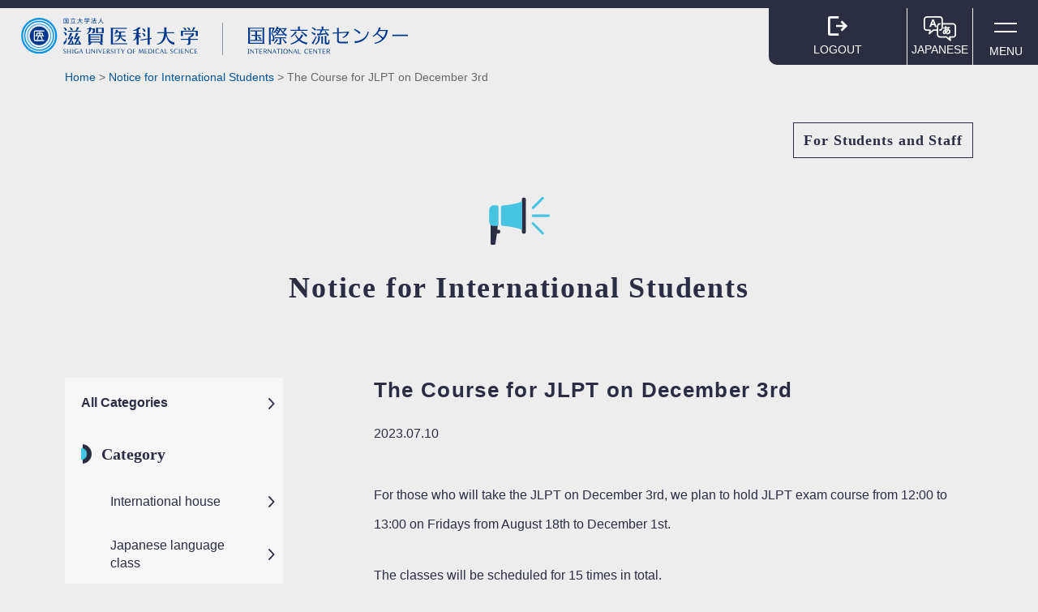

--- FILE ---
content_type: text/html; charset=UTF-8
request_url: https://ic-sums.jp/en/new-arrival/2387
body_size: 52892
content:
<!DOCTYPE html>
<html dir="ltr" lang="en-US" prefix="og: https://ogp.me/ns#">
<head>
    <meta charset="UTF-8" />
    <meta name="viewport" content="width=device-width, initial-scale=1">
    <link rel="dns-prefetch" href="//cdn.hu-manity.co" />
		<!-- Cookie Compliance -->
		<script type="text/javascript">var huOptions = {"appID":"ic-sumsjp-de3ede2","currentLanguage":"en","blocking":true,"globalCookie":false,"isAdmin":false,"privacyConsent":true,"forms":[],"customProviders":[],"customPatterns":[]};</script>
		<script type="text/javascript" src="https://cdn.hu-manity.co/hu-banner.min.js"></script><title>The Course for JLPT on December 3rd | International Center - Shiga University of Medical Science</title>

		<!-- All in One SEO 4.9.3 - aioseo.com -->
	<meta name="description" content="For those who will take the JLPT on December 3rd, we pl" />
	<meta name="robots" content="max-image-preview:large" />
	<link rel="canonical" href="https://ic-sums.jp/en/new-arrival/2387" />
	<meta name="generator" content="All in One SEO (AIOSEO) 4.9.3" />
		<meta property="og:locale" content="en_US" />
		<meta property="og:site_name" content="International Center - Shiga University of Medical Science | International center conducts projects regarding international exchange and globalization of the University." />
		<meta property="og:type" content="article" />
		<meta property="og:title" content="The Course for JLPT on December 3rd | International Center - Shiga University of Medical Science" />
		<meta property="og:description" content="For those who will take the JLPT on December 3rd, we pl" />
		<meta property="og:url" content="https://ic-sums.jp/en/new-arrival/2387" />
		<meta property="og:image" content="https://ic-sums.jp/cms/wp-content/uploads/2022/03/ogp_ic_1200_630.png" />
		<meta property="og:image:secure_url" content="https://ic-sums.jp/cms/wp-content/uploads/2022/03/ogp_ic_1200_630.png" />
		<meta property="og:image:width" content="1200" />
		<meta property="og:image:height" content="630" />
		<meta property="article:published_time" content="2023-07-10T06:48:33+00:00" />
		<meta property="article:modified_time" content="2023-07-10T06:48:34+00:00" />
		<meta name="twitter:card" content="summary" />
		<meta name="twitter:title" content="The Course for JLPT on December 3rd | International Center - Shiga University of Medical Science" />
		<meta name="twitter:description" content="For those who will take the JLPT on December 3rd, we pl" />
		<meta name="twitter:image" content="https://ic-sums.jp/cms/wp-content/uploads/2022/03/ogp_ic_1200_630.png" />
		<script type="application/ld+json" class="aioseo-schema">
			{"@context":"https:\/\/schema.org","@graph":[{"@type":"BreadcrumbList","@id":"https:\/\/ic-sums.jp\/en\/new-arrival\/2387#breadcrumblist","itemListElement":[{"@type":"ListItem","@id":"https:\/\/ic-sums.jp#listItem","position":1,"name":"\u30db\u30fc\u30e0","item":"https:\/\/ic-sums.jp","nextItem":{"@type":"ListItem","@id":"https:\/\/ic-sums.jp\/en\/new-arrival#listItem","name":"\u5b66\u5185\u306e\u304a\u77e5\u3089\u305b"}},{"@type":"ListItem","@id":"https:\/\/ic-sums.jp\/en\/new-arrival#listItem","position":2,"name":"\u5b66\u5185\u306e\u304a\u77e5\u3089\u305b","item":"https:\/\/ic-sums.jp\/en\/new-arrival","nextItem":{"@type":"ListItem","@id":"https:\/\/ic-sums.jp\/new-arrival\/new_arrival_cat\/japanese-ja#listItem","name":"\u65e5\u672c\u8a9e\u6559\u5ba4"},"previousItem":{"@type":"ListItem","@id":"https:\/\/ic-sums.jp#listItem","name":"\u30db\u30fc\u30e0"}},{"@type":"ListItem","@id":"https:\/\/ic-sums.jp\/new-arrival\/new_arrival_cat\/japanese-ja#listItem","position":3,"name":"\u65e5\u672c\u8a9e\u6559\u5ba4","item":"https:\/\/ic-sums.jp\/new-arrival\/new_arrival_cat\/japanese-ja","nextItem":{"@type":"ListItem","@id":"https:\/\/ic-sums.jp\/new-arrival\/new_arrival_cat\/intermediate1-ja#listItem","name":"\u4e2d\u7d1a1\u30af\u30e9\u30b9"},"previousItem":{"@type":"ListItem","@id":"https:\/\/ic-sums.jp\/en\/new-arrival#listItem","name":"\u5b66\u5185\u306e\u304a\u77e5\u3089\u305b"}},{"@type":"ListItem","@id":"https:\/\/ic-sums.jp\/new-arrival\/new_arrival_cat\/intermediate1-ja#listItem","position":4,"name":"\u4e2d\u7d1a1\u30af\u30e9\u30b9","item":"https:\/\/ic-sums.jp\/new-arrival\/new_arrival_cat\/intermediate1-ja","nextItem":{"@type":"ListItem","@id":"https:\/\/ic-sums.jp\/en\/new-arrival\/2387#listItem","name":"The Course for JLPT on December 3rd"},"previousItem":{"@type":"ListItem","@id":"https:\/\/ic-sums.jp\/new-arrival\/new_arrival_cat\/japanese-ja#listItem","name":"\u65e5\u672c\u8a9e\u6559\u5ba4"}},{"@type":"ListItem","@id":"https:\/\/ic-sums.jp\/en\/new-arrival\/2387#listItem","position":5,"name":"The Course for JLPT on December 3rd","previousItem":{"@type":"ListItem","@id":"https:\/\/ic-sums.jp\/new-arrival\/new_arrival_cat\/intermediate1-ja#listItem","name":"\u4e2d\u7d1a1\u30af\u30e9\u30b9"}}]},{"@type":"Organization","@id":"https:\/\/ic-sums.jp\/#organization","name":"\u6ecb\u8cc0\u533b\u79d1\u5927\u5b66 \u56fd\u969b\u4ea4\u6d41\u30bb\u30f3\u30bf\u30fc","description":"International center conducts projects regarding international exchange and globalization of the University.","url":"https:\/\/ic-sums.jp\/","logo":{"@type":"ImageObject","url":"https:\/\/ic-sums.jp\/cms\/wp-content\/uploads\/2022\/03\/ogp_ic_512.png","@id":"https:\/\/ic-sums.jp\/en\/new-arrival\/2387\/#organizationLogo","width":504,"height":504},"image":{"@id":"https:\/\/ic-sums.jp\/en\/new-arrival\/2387\/#organizationLogo"}},{"@type":"WebPage","@id":"https:\/\/ic-sums.jp\/en\/new-arrival\/2387#webpage","url":"https:\/\/ic-sums.jp\/en\/new-arrival\/2387","name":"The Course for JLPT on December 3rd | International Center - Shiga University of Medical Science","description":"For those who will take the JLPT on December 3rd, we pl","inLanguage":"en-US","isPartOf":{"@id":"https:\/\/ic-sums.jp\/#website"},"breadcrumb":{"@id":"https:\/\/ic-sums.jp\/en\/new-arrival\/2387#breadcrumblist"},"datePublished":"2023-07-10T15:48:33+09:00","dateModified":"2023-07-10T15:48:34+09:00"},{"@type":"WebSite","@id":"https:\/\/ic-sums.jp\/#website","url":"https:\/\/ic-sums.jp\/","name":"\u6ecb\u8cc0\u533b\u79d1\u5927\u5b66 \u56fd\u969b\u4ea4\u6d41\u30bb\u30f3\u30bf\u30fc","description":"International center conducts projects regarding international exchange and globalization of the University.","inLanguage":"en-US","publisher":{"@id":"https:\/\/ic-sums.jp\/#organization"}}]}
		</script>
		<!-- All in One SEO -->

<link rel='dns-prefetch' href='//typesquare.com' />
<link rel='dns-prefetch' href='//www.googletagmanager.com' />
<link rel="alternate" title="oEmbed (JSON)" type="application/json+oembed" href="https://ic-sums.jp/wp-json/oembed/1.0/embed?url=https%3A%2F%2Fic-sums.jp%2Fen%2Fnew-arrival%2F2387&#038;lang=en" />
<link rel="alternate" title="oEmbed (XML)" type="text/xml+oembed" href="https://ic-sums.jp/wp-json/oembed/1.0/embed?url=https%3A%2F%2Fic-sums.jp%2Fen%2Fnew-arrival%2F2387&#038;format=xml&#038;lang=en" />
<style id='wp-img-auto-sizes-contain-inline-css' type='text/css'>
img:is([sizes=auto i],[sizes^="auto," i]){contain-intrinsic-size:3000px 1500px}
/*# sourceURL=wp-img-auto-sizes-contain-inline-css */
</style>
<style id='wp-emoji-styles-inline-css' type='text/css'>

	img.wp-smiley, img.emoji {
		display: inline !important;
		border: none !important;
		box-shadow: none !important;
		height: 1em !important;
		width: 1em !important;
		margin: 0 0.07em !important;
		vertical-align: -0.1em !important;
		background: none !important;
		padding: 0 !important;
	}
/*# sourceURL=wp-emoji-styles-inline-css */
</style>
<style id='wp-block-library-inline-css' type='text/css'>
:root{--wp-block-synced-color:#7a00df;--wp-block-synced-color--rgb:122,0,223;--wp-bound-block-color:var(--wp-block-synced-color);--wp-editor-canvas-background:#ddd;--wp-admin-theme-color:#007cba;--wp-admin-theme-color--rgb:0,124,186;--wp-admin-theme-color-darker-10:#006ba1;--wp-admin-theme-color-darker-10--rgb:0,107,160.5;--wp-admin-theme-color-darker-20:#005a87;--wp-admin-theme-color-darker-20--rgb:0,90,135;--wp-admin-border-width-focus:2px}@media (min-resolution:192dpi){:root{--wp-admin-border-width-focus:1.5px}}.wp-element-button{cursor:pointer}:root .has-very-light-gray-background-color{background-color:#eee}:root .has-very-dark-gray-background-color{background-color:#313131}:root .has-very-light-gray-color{color:#eee}:root .has-very-dark-gray-color{color:#313131}:root .has-vivid-green-cyan-to-vivid-cyan-blue-gradient-background{background:linear-gradient(135deg,#00d084,#0693e3)}:root .has-purple-crush-gradient-background{background:linear-gradient(135deg,#34e2e4,#4721fb 50%,#ab1dfe)}:root .has-hazy-dawn-gradient-background{background:linear-gradient(135deg,#faaca8,#dad0ec)}:root .has-subdued-olive-gradient-background{background:linear-gradient(135deg,#fafae1,#67a671)}:root .has-atomic-cream-gradient-background{background:linear-gradient(135deg,#fdd79a,#004a59)}:root .has-nightshade-gradient-background{background:linear-gradient(135deg,#330968,#31cdcf)}:root .has-midnight-gradient-background{background:linear-gradient(135deg,#020381,#2874fc)}:root{--wp--preset--font-size--normal:16px;--wp--preset--font-size--huge:42px}.has-regular-font-size{font-size:1em}.has-larger-font-size{font-size:2.625em}.has-normal-font-size{font-size:var(--wp--preset--font-size--normal)}.has-huge-font-size{font-size:var(--wp--preset--font-size--huge)}.has-text-align-center{text-align:center}.has-text-align-left{text-align:left}.has-text-align-right{text-align:right}.has-fit-text{white-space:nowrap!important}#end-resizable-editor-section{display:none}.aligncenter{clear:both}.items-justified-left{justify-content:flex-start}.items-justified-center{justify-content:center}.items-justified-right{justify-content:flex-end}.items-justified-space-between{justify-content:space-between}.screen-reader-text{border:0;clip-path:inset(50%);height:1px;margin:-1px;overflow:hidden;padding:0;position:absolute;width:1px;word-wrap:normal!important}.screen-reader-text:focus{background-color:#ddd;clip-path:none;color:#444;display:block;font-size:1em;height:auto;left:5px;line-height:normal;padding:15px 23px 14px;text-decoration:none;top:5px;width:auto;z-index:100000}html :where(.has-border-color){border-style:solid}html :where([style*=border-top-color]){border-top-style:solid}html :where([style*=border-right-color]){border-right-style:solid}html :where([style*=border-bottom-color]){border-bottom-style:solid}html :where([style*=border-left-color]){border-left-style:solid}html :where([style*=border-width]){border-style:solid}html :where([style*=border-top-width]){border-top-style:solid}html :where([style*=border-right-width]){border-right-style:solid}html :where([style*=border-bottom-width]){border-bottom-style:solid}html :where([style*=border-left-width]){border-left-style:solid}html :where(img[class*=wp-image-]){height:auto;max-width:100%}:where(figure){margin:0 0 1em}html :where(.is-position-sticky){--wp-admin--admin-bar--position-offset:var(--wp-admin--admin-bar--height,0px)}@media screen and (max-width:600px){html :where(.is-position-sticky){--wp-admin--admin-bar--position-offset:0px}}
/* VK Color Palettes */

/*# sourceURL=wp-block-library-inline-css */
</style><style id='wp-block-heading-inline-css' type='text/css'>
h1:where(.wp-block-heading).has-background,h2:where(.wp-block-heading).has-background,h3:where(.wp-block-heading).has-background,h4:where(.wp-block-heading).has-background,h5:where(.wp-block-heading).has-background,h6:where(.wp-block-heading).has-background{padding:1.25em 2.375em}h1.has-text-align-left[style*=writing-mode]:where([style*=vertical-lr]),h1.has-text-align-right[style*=writing-mode]:where([style*=vertical-rl]),h2.has-text-align-left[style*=writing-mode]:where([style*=vertical-lr]),h2.has-text-align-right[style*=writing-mode]:where([style*=vertical-rl]),h3.has-text-align-left[style*=writing-mode]:where([style*=vertical-lr]),h3.has-text-align-right[style*=writing-mode]:where([style*=vertical-rl]),h4.has-text-align-left[style*=writing-mode]:where([style*=vertical-lr]),h4.has-text-align-right[style*=writing-mode]:where([style*=vertical-rl]),h5.has-text-align-left[style*=writing-mode]:where([style*=vertical-lr]),h5.has-text-align-right[style*=writing-mode]:where([style*=vertical-rl]),h6.has-text-align-left[style*=writing-mode]:where([style*=vertical-lr]),h6.has-text-align-right[style*=writing-mode]:where([style*=vertical-rl]){rotate:180deg}
/*# sourceURL=https://ic-sums.jp/cms/wp-includes/blocks/heading/style.min.css */
</style>
<style id='wp-block-list-inline-css' type='text/css'>
ol,ul{box-sizing:border-box}:root :where(.wp-block-list.has-background){padding:1.25em 2.375em}
/*# sourceURL=https://ic-sums.jp/cms/wp-includes/blocks/list/style.min.css */
</style>
<style id='wp-block-group-inline-css' type='text/css'>
.wp-block-group{box-sizing:border-box}:where(.wp-block-group.wp-block-group-is-layout-constrained){position:relative}
/*# sourceURL=https://ic-sums.jp/cms/wp-includes/blocks/group/style.min.css */
</style>
<style id='global-styles-inline-css' type='text/css'>
:root{--wp--preset--aspect-ratio--square: 1;--wp--preset--aspect-ratio--4-3: 4/3;--wp--preset--aspect-ratio--3-4: 3/4;--wp--preset--aspect-ratio--3-2: 3/2;--wp--preset--aspect-ratio--2-3: 2/3;--wp--preset--aspect-ratio--16-9: 16/9;--wp--preset--aspect-ratio--9-16: 9/16;--wp--preset--color--black: #000000;--wp--preset--color--cyan-bluish-gray: #abb8c3;--wp--preset--color--white: #ffffff;--wp--preset--color--pale-pink: #f78da7;--wp--preset--color--vivid-red: #cf2e2e;--wp--preset--color--luminous-vivid-orange: #ff6900;--wp--preset--color--luminous-vivid-amber: #fcb900;--wp--preset--color--light-green-cyan: #7bdcb5;--wp--preset--color--vivid-green-cyan: #00d084;--wp--preset--color--pale-cyan-blue: #8ed1fc;--wp--preset--color--vivid-cyan-blue: #0693e3;--wp--preset--color--vivid-purple: #9b51e0;--wp--preset--gradient--vivid-cyan-blue-to-vivid-purple: linear-gradient(135deg,rgb(6,147,227) 0%,rgb(155,81,224) 100%);--wp--preset--gradient--light-green-cyan-to-vivid-green-cyan: linear-gradient(135deg,rgb(122,220,180) 0%,rgb(0,208,130) 100%);--wp--preset--gradient--luminous-vivid-amber-to-luminous-vivid-orange: linear-gradient(135deg,rgb(252,185,0) 0%,rgb(255,105,0) 100%);--wp--preset--gradient--luminous-vivid-orange-to-vivid-red: linear-gradient(135deg,rgb(255,105,0) 0%,rgb(207,46,46) 100%);--wp--preset--gradient--very-light-gray-to-cyan-bluish-gray: linear-gradient(135deg,rgb(238,238,238) 0%,rgb(169,184,195) 100%);--wp--preset--gradient--cool-to-warm-spectrum: linear-gradient(135deg,rgb(74,234,220) 0%,rgb(151,120,209) 20%,rgb(207,42,186) 40%,rgb(238,44,130) 60%,rgb(251,105,98) 80%,rgb(254,248,76) 100%);--wp--preset--gradient--blush-light-purple: linear-gradient(135deg,rgb(255,206,236) 0%,rgb(152,150,240) 100%);--wp--preset--gradient--blush-bordeaux: linear-gradient(135deg,rgb(254,205,165) 0%,rgb(254,45,45) 50%,rgb(107,0,62) 100%);--wp--preset--gradient--luminous-dusk: linear-gradient(135deg,rgb(255,203,112) 0%,rgb(199,81,192) 50%,rgb(65,88,208) 100%);--wp--preset--gradient--pale-ocean: linear-gradient(135deg,rgb(255,245,203) 0%,rgb(182,227,212) 50%,rgb(51,167,181) 100%);--wp--preset--gradient--electric-grass: linear-gradient(135deg,rgb(202,248,128) 0%,rgb(113,206,126) 100%);--wp--preset--gradient--midnight: linear-gradient(135deg,rgb(2,3,129) 0%,rgb(40,116,252) 100%);--wp--preset--font-size--small: 13px;--wp--preset--font-size--medium: 20px;--wp--preset--font-size--large: 36px;--wp--preset--font-size--x-large: 42px;--wp--preset--spacing--20: 0.44rem;--wp--preset--spacing--30: 0.67rem;--wp--preset--spacing--40: 1rem;--wp--preset--spacing--50: 1.5rem;--wp--preset--spacing--60: 2.25rem;--wp--preset--spacing--70: 3.38rem;--wp--preset--spacing--80: 5.06rem;--wp--preset--shadow--natural: 6px 6px 9px rgba(0, 0, 0, 0.2);--wp--preset--shadow--deep: 12px 12px 50px rgba(0, 0, 0, 0.4);--wp--preset--shadow--sharp: 6px 6px 0px rgba(0, 0, 0, 0.2);--wp--preset--shadow--outlined: 6px 6px 0px -3px rgb(255, 255, 255), 6px 6px rgb(0, 0, 0);--wp--preset--shadow--crisp: 6px 6px 0px rgb(0, 0, 0);}:where(.is-layout-flex){gap: 0.5em;}:where(.is-layout-grid){gap: 0.5em;}body .is-layout-flex{display: flex;}.is-layout-flex{flex-wrap: wrap;align-items: center;}.is-layout-flex > :is(*, div){margin: 0;}body .is-layout-grid{display: grid;}.is-layout-grid > :is(*, div){margin: 0;}:where(.wp-block-columns.is-layout-flex){gap: 2em;}:where(.wp-block-columns.is-layout-grid){gap: 2em;}:where(.wp-block-post-template.is-layout-flex){gap: 1.25em;}:where(.wp-block-post-template.is-layout-grid){gap: 1.25em;}.has-black-color{color: var(--wp--preset--color--black) !important;}.has-cyan-bluish-gray-color{color: var(--wp--preset--color--cyan-bluish-gray) !important;}.has-white-color{color: var(--wp--preset--color--white) !important;}.has-pale-pink-color{color: var(--wp--preset--color--pale-pink) !important;}.has-vivid-red-color{color: var(--wp--preset--color--vivid-red) !important;}.has-luminous-vivid-orange-color{color: var(--wp--preset--color--luminous-vivid-orange) !important;}.has-luminous-vivid-amber-color{color: var(--wp--preset--color--luminous-vivid-amber) !important;}.has-light-green-cyan-color{color: var(--wp--preset--color--light-green-cyan) !important;}.has-vivid-green-cyan-color{color: var(--wp--preset--color--vivid-green-cyan) !important;}.has-pale-cyan-blue-color{color: var(--wp--preset--color--pale-cyan-blue) !important;}.has-vivid-cyan-blue-color{color: var(--wp--preset--color--vivid-cyan-blue) !important;}.has-vivid-purple-color{color: var(--wp--preset--color--vivid-purple) !important;}.has-black-background-color{background-color: var(--wp--preset--color--black) !important;}.has-cyan-bluish-gray-background-color{background-color: var(--wp--preset--color--cyan-bluish-gray) !important;}.has-white-background-color{background-color: var(--wp--preset--color--white) !important;}.has-pale-pink-background-color{background-color: var(--wp--preset--color--pale-pink) !important;}.has-vivid-red-background-color{background-color: var(--wp--preset--color--vivid-red) !important;}.has-luminous-vivid-orange-background-color{background-color: var(--wp--preset--color--luminous-vivid-orange) !important;}.has-luminous-vivid-amber-background-color{background-color: var(--wp--preset--color--luminous-vivid-amber) !important;}.has-light-green-cyan-background-color{background-color: var(--wp--preset--color--light-green-cyan) !important;}.has-vivid-green-cyan-background-color{background-color: var(--wp--preset--color--vivid-green-cyan) !important;}.has-pale-cyan-blue-background-color{background-color: var(--wp--preset--color--pale-cyan-blue) !important;}.has-vivid-cyan-blue-background-color{background-color: var(--wp--preset--color--vivid-cyan-blue) !important;}.has-vivid-purple-background-color{background-color: var(--wp--preset--color--vivid-purple) !important;}.has-black-border-color{border-color: var(--wp--preset--color--black) !important;}.has-cyan-bluish-gray-border-color{border-color: var(--wp--preset--color--cyan-bluish-gray) !important;}.has-white-border-color{border-color: var(--wp--preset--color--white) !important;}.has-pale-pink-border-color{border-color: var(--wp--preset--color--pale-pink) !important;}.has-vivid-red-border-color{border-color: var(--wp--preset--color--vivid-red) !important;}.has-luminous-vivid-orange-border-color{border-color: var(--wp--preset--color--luminous-vivid-orange) !important;}.has-luminous-vivid-amber-border-color{border-color: var(--wp--preset--color--luminous-vivid-amber) !important;}.has-light-green-cyan-border-color{border-color: var(--wp--preset--color--light-green-cyan) !important;}.has-vivid-green-cyan-border-color{border-color: var(--wp--preset--color--vivid-green-cyan) !important;}.has-pale-cyan-blue-border-color{border-color: var(--wp--preset--color--pale-cyan-blue) !important;}.has-vivid-cyan-blue-border-color{border-color: var(--wp--preset--color--vivid-cyan-blue) !important;}.has-vivid-purple-border-color{border-color: var(--wp--preset--color--vivid-purple) !important;}.has-vivid-cyan-blue-to-vivid-purple-gradient-background{background: var(--wp--preset--gradient--vivid-cyan-blue-to-vivid-purple) !important;}.has-light-green-cyan-to-vivid-green-cyan-gradient-background{background: var(--wp--preset--gradient--light-green-cyan-to-vivid-green-cyan) !important;}.has-luminous-vivid-amber-to-luminous-vivid-orange-gradient-background{background: var(--wp--preset--gradient--luminous-vivid-amber-to-luminous-vivid-orange) !important;}.has-luminous-vivid-orange-to-vivid-red-gradient-background{background: var(--wp--preset--gradient--luminous-vivid-orange-to-vivid-red) !important;}.has-very-light-gray-to-cyan-bluish-gray-gradient-background{background: var(--wp--preset--gradient--very-light-gray-to-cyan-bluish-gray) !important;}.has-cool-to-warm-spectrum-gradient-background{background: var(--wp--preset--gradient--cool-to-warm-spectrum) !important;}.has-blush-light-purple-gradient-background{background: var(--wp--preset--gradient--blush-light-purple) !important;}.has-blush-bordeaux-gradient-background{background: var(--wp--preset--gradient--blush-bordeaux) !important;}.has-luminous-dusk-gradient-background{background: var(--wp--preset--gradient--luminous-dusk) !important;}.has-pale-ocean-gradient-background{background: var(--wp--preset--gradient--pale-ocean) !important;}.has-electric-grass-gradient-background{background: var(--wp--preset--gradient--electric-grass) !important;}.has-midnight-gradient-background{background: var(--wp--preset--gradient--midnight) !important;}.has-small-font-size{font-size: var(--wp--preset--font-size--small) !important;}.has-medium-font-size{font-size: var(--wp--preset--font-size--medium) !important;}.has-large-font-size{font-size: var(--wp--preset--font-size--large) !important;}.has-x-large-font-size{font-size: var(--wp--preset--font-size--x-large) !important;}
/*# sourceURL=global-styles-inline-css */
</style>

<style id='classic-theme-styles-inline-css' type='text/css'>
/*! This file is auto-generated */
.wp-block-button__link{color:#fff;background-color:#32373c;border-radius:9999px;box-shadow:none;text-decoration:none;padding:calc(.667em + 2px) calc(1.333em + 2px);font-size:1.125em}.wp-block-file__button{background:#32373c;color:#fff;text-decoration:none}
/*# sourceURL=/wp-includes/css/classic-themes.min.css */
</style>
<link rel='stylesheet' id='editorskit-frontend-css' href='https://ic-sums.jp/cms/wp-content/plugins/block-options/build/style.build.css?ver=new' type='text/css' media='all' />
<link rel='stylesheet' id='vk-components-style-css' href='https://ic-sums.jp/cms/wp-content/plugins/vk-blocks/vendor/vektor-inc/vk-component/src//assets/css/vk-components.css?ver=1.6.5' type='text/css' media='all' />
<link rel='stylesheet' id='vk-swiper-style-css' href='https://ic-sums.jp/cms/wp-content/plugins/vk-blocks/vendor/vektor-inc/vk-swiper/src/assets/css/swiper-bundle.min.css?ver=11.0.2' type='text/css' media='all' />
<link rel='stylesheet' id='vkblocks-bootstrap-css' href='https://ic-sums.jp/cms/wp-content/plugins/vk-blocks/build/bootstrap_vk_using.css?ver=4.3.1' type='text/css' media='all' />
<link rel='stylesheet' id='ic-sums-style-css' href='https://ic-sums.jp/cms/wp-content/themes/ic-sums/style.css?ver=1.0.7' type='text/css' media='all' />
<link rel='stylesheet' id='vk-blocks-build-css-css' href='https://ic-sums.jp/cms/wp-content/plugins/vk-blocks/build/block-build.css?ver=1.115.2.1' type='text/css' media='all' />
<style id='vk-blocks-build-css-inline-css' type='text/css'>
:root { --vk-size-text: 16px; /* --vk-color-primary is deprecated. */ --vk-color-primary:#337ab7; }

	:root {
		--vk_image-mask-circle: url(https://ic-sums.jp/cms/wp-content/plugins/vk-blocks/inc/vk-blocks/images/circle.svg);
		--vk_image-mask-wave01: url(https://ic-sums.jp/cms/wp-content/plugins/vk-blocks/inc/vk-blocks/images/wave01.svg);
		--vk_image-mask-wave02: url(https://ic-sums.jp/cms/wp-content/plugins/vk-blocks/inc/vk-blocks/images/wave02.svg);
		--vk_image-mask-wave03: url(https://ic-sums.jp/cms/wp-content/plugins/vk-blocks/inc/vk-blocks/images/wave03.svg);
		--vk_image-mask-wave04: url(https://ic-sums.jp/cms/wp-content/plugins/vk-blocks/inc/vk-blocks/images/wave04.svg);
	}
	

	:root {

		--vk-balloon-border-width:1px;

		--vk-balloon-speech-offset:-12px;
	}
	

	:root {
		--vk_flow-arrow: url(https://ic-sums.jp/cms/wp-content/plugins/vk-blocks/inc/vk-blocks/images/arrow_bottom.svg);
	}
	
/*# sourceURL=vk-blocks-build-css-inline-css */
</style>
<link rel='stylesheet' id='vk-font-awesome-css' href='https://ic-sums.jp/cms/wp-content/plugins/vk-blocks/vendor/vektor-inc/font-awesome-versions/src/font-awesome/css/all.min.css?ver=7.1.0' type='text/css' media='all' />
<link rel='stylesheet' id='tablepress-default-css' href='https://ic-sums.jp/cms/wp-content/tablepress-combined.min.css?ver=80' type='text/css' media='all' />
<link rel='stylesheet' id='um_modal-css' href='https://ic-sums.jp/cms/wp-content/plugins/ultimate-member/assets/css/um-modal.min.css?ver=2.11.1' type='text/css' media='all' />
<link rel='stylesheet' id='um_ui-css' href='https://ic-sums.jp/cms/wp-content/plugins/ultimate-member/assets/libs/jquery-ui/jquery-ui.min.css?ver=1.13.2' type='text/css' media='all' />
<link rel='stylesheet' id='um_tipsy-css' href='https://ic-sums.jp/cms/wp-content/plugins/ultimate-member/assets/libs/tipsy/tipsy.min.css?ver=1.0.0a' type='text/css' media='all' />
<link rel='stylesheet' id='um_raty-css' href='https://ic-sums.jp/cms/wp-content/plugins/ultimate-member/assets/libs/raty/um-raty.min.css?ver=2.6.0' type='text/css' media='all' />
<link rel='stylesheet' id='select2-css' href='https://ic-sums.jp/cms/wp-content/plugins/ultimate-member/assets/libs/select2/select2.min.css?ver=4.0.13' type='text/css' media='all' />
<link rel='stylesheet' id='um_fileupload-css' href='https://ic-sums.jp/cms/wp-content/plugins/ultimate-member/assets/css/um-fileupload.min.css?ver=2.11.1' type='text/css' media='all' />
<link rel='stylesheet' id='um_confirm-css' href='https://ic-sums.jp/cms/wp-content/plugins/ultimate-member/assets/libs/um-confirm/um-confirm.min.css?ver=1.0' type='text/css' media='all' />
<link rel='stylesheet' id='um_datetime-css' href='https://ic-sums.jp/cms/wp-content/plugins/ultimate-member/assets/libs/pickadate/default.min.css?ver=3.6.2' type='text/css' media='all' />
<link rel='stylesheet' id='um_datetime_date-css' href='https://ic-sums.jp/cms/wp-content/plugins/ultimate-member/assets/libs/pickadate/default.date.min.css?ver=3.6.2' type='text/css' media='all' />
<link rel='stylesheet' id='um_datetime_time-css' href='https://ic-sums.jp/cms/wp-content/plugins/ultimate-member/assets/libs/pickadate/default.time.min.css?ver=3.6.2' type='text/css' media='all' />
<link rel='stylesheet' id='um_fonticons_ii-css' href='https://ic-sums.jp/cms/wp-content/plugins/ultimate-member/assets/libs/legacy/fonticons/fonticons-ii.min.css?ver=2.11.1' type='text/css' media='all' />
<link rel='stylesheet' id='um_fonticons_fa-css' href='https://ic-sums.jp/cms/wp-content/plugins/ultimate-member/assets/libs/legacy/fonticons/fonticons-fa.min.css?ver=2.11.1' type='text/css' media='all' />
<link rel='stylesheet' id='um_fontawesome-css' href='https://ic-sums.jp/cms/wp-content/plugins/ultimate-member/assets/css/um-fontawesome.min.css?ver=6.5.2' type='text/css' media='all' />
<link rel='stylesheet' id='um_common-css' href='https://ic-sums.jp/cms/wp-content/plugins/ultimate-member/assets/css/common.min.css?ver=2.11.1' type='text/css' media='all' />
<link rel='stylesheet' id='um_responsive-css' href='https://ic-sums.jp/cms/wp-content/plugins/ultimate-member/assets/css/um-responsive.min.css?ver=2.11.1' type='text/css' media='all' />
<link rel='stylesheet' id='um_styles-css' href='https://ic-sums.jp/cms/wp-content/plugins/ultimate-member/assets/css/um-styles.min.css?ver=2.11.1' type='text/css' media='all' />
<link rel='stylesheet' id='um_crop-css' href='https://ic-sums.jp/cms/wp-content/plugins/ultimate-member/assets/libs/cropper/cropper.min.css?ver=1.6.1' type='text/css' media='all' />
<link rel='stylesheet' id='um_profile-css' href='https://ic-sums.jp/cms/wp-content/plugins/ultimate-member/assets/css/um-profile.min.css?ver=2.11.1' type='text/css' media='all' />
<link rel='stylesheet' id='um_account-css' href='https://ic-sums.jp/cms/wp-content/plugins/ultimate-member/assets/css/um-account.min.css?ver=2.11.1' type='text/css' media='all' />
<link rel='stylesheet' id='um_misc-css' href='https://ic-sums.jp/cms/wp-content/plugins/ultimate-member/assets/css/um-misc.min.css?ver=2.11.1' type='text/css' media='all' />
<link rel='stylesheet' id='um_default_css-css' href='https://ic-sums.jp/cms/wp-content/plugins/ultimate-member/assets/css/um-old-default.min.css?ver=2.11.1' type='text/css' media='all' />
<link rel='stylesheet' id='wp-block-paragraph-css' href='https://ic-sums.jp/cms/wp-includes/blocks/paragraph/style.min.css?ver=6.9' type='text/css' media='all' />
<script type="text/javascript" src="https://ic-sums.jp/cms/wp-includes/js/jquery/jquery.min.js?ver=3.7.1" id="jquery-core-js"></script>
<script type="text/javascript" src="https://ic-sums.jp/cms/wp-includes/js/jquery/jquery-migrate.min.js?ver=3.4.1" id="jquery-migrate-js"></script>
<script type="text/javascript" src="https://ic-sums.jp/cms/wp-content/themes/ic-sums/js/common.js?ver=6.9" id="common-script-js"></script>
<script type="text/javascript" src="//typesquare.com/3/tsst/script/ja/typesquare.js?ITmPk8XnnrA%3D&amp;ver=6.9" id="typesquare-fonts-js"></script>

<!-- Google tag (gtag.js) snippet added by Site Kit -->
<!-- Google Analytics snippet added by Site Kit -->
<script type="text/javascript" src="https://www.googletagmanager.com/gtag/js?id=G-N15MSS0VVN" id="google_gtagjs-js" async></script>
<script type="text/javascript" id="google_gtagjs-js-after">
/* <![CDATA[ */
window.dataLayer = window.dataLayer || [];function gtag(){dataLayer.push(arguments);}
gtag("set","linker",{"domains":["ic-sums.jp"]});
gtag("js", new Date());
gtag("set", "developer_id.dZTNiMT", true);
gtag("config", "G-N15MSS0VVN");
//# sourceURL=google_gtagjs-js-after
/* ]]> */
</script>
<script type="text/javascript" src="https://ic-sums.jp/cms/wp-content/plugins/ultimate-member/assets/js/um-gdpr.min.js?ver=2.11.1" id="um-gdpr-js"></script>
<link rel="https://api.w.org/" href="https://ic-sums.jp/wp-json/" /><link rel="alternate" title="JSON" type="application/json" href="https://ic-sums.jp/wp-json/wp/v2/new-arrival/2387" /><link rel="EditURI" type="application/rsd+xml" title="RSD" href="https://ic-sums.jp/cms/xmlrpc.php?rsd" />
<meta name="generator" content="WordPress 6.9" />
<link rel='shortlink' href='https://ic-sums.jp/?p=2387' />
<meta name="generator" content="Site Kit by Google 1.170.0" />    
    <script type="text/javascript">
        var ajaxurl = 'https://ic-sums.jp/cms/wp-admin/admin-ajax.php';
    </script>
<link rel="apple-touch-icon" sizes="180x180" href="/cms/wp-content/uploads/fbrfg/apple-touch-icon.png">
<link rel="icon" type="image/png" sizes="32x32" href="/cms/wp-content/uploads/fbrfg/favicon-32x32.png">
<link rel="icon" type="image/png" sizes="16x16" href="/cms/wp-content/uploads/fbrfg/favicon-16x16.png">
<link rel="manifest" href="/cms/wp-content/uploads/fbrfg/site.webmanifest">
<link rel="mask-icon" href="/cms/wp-content/uploads/fbrfg/safari-pinned-tab.svg" color="#5bbad5">
<link rel="shortcut icon" href="/cms/wp-content/uploads/fbrfg/favicon.ico">
<meta name="msapplication-TileColor" content="#ffffff">
<meta name="msapplication-config" content="/cms/wp-content/uploads/fbrfg/browserconfig.xml">
<meta name="theme-color" content="#ffffff">
<!-- Google Tag Manager snippet added by Site Kit -->
<script type="text/javascript">
/* <![CDATA[ */

			( function( w, d, s, l, i ) {
				w[l] = w[l] || [];
				w[l].push( {'gtm.start': new Date().getTime(), event: 'gtm.js'} );
				var f = d.getElementsByTagName( s )[0],
					j = d.createElement( s ), dl = l != 'dataLayer' ? '&l=' + l : '';
				j.async = true;
				j.src = 'https://www.googletagmanager.com/gtm.js?id=' + i + dl;
				f.parentNode.insertBefore( j, f );
			} )( window, document, 'script', 'dataLayer', 'GTM-5SR8ZK2' );
			
/* ]]> */
</script>

<!-- End Google Tag Manager snippet added by Site Kit -->
</head>
<body class="wp-singular new-arrival-template-default single single-new-arrival postid-2387 wp-theme-ic-sums cookies-not-set fa_v7_css vk-blocks">
    <div id="wrap">
    <!-- ====== ++ Header ====== -->
<header>
  <p class="logo">
    <a href="https://ic-sums.jp/en/english/students-and-staff">
      <img  src="https://ic-sums.jp/cms/wp-content/themes/ic-sums/images/common/header-logo.svg" alt="Shiga Univercity of Medical Science - Internationnal Center">
    </a>
  </p>
  <!-- Global Navigation -->
  <nav class="gnav">
        <!-- Logout -->
    <div id="campusbtn">
      <a href="https://ic-sums.jp/cms/wp-login.php?action=logout&amp;redirect_to=https%3A%2F%2Fic-sums.jp%2Fen%2Fenglish&amp;_wpnonce=5315ff9ea4">
        <p class="icon"><img src="https://ic-sums.jp/cms/wp-content/themes/ic-sums/images/common/ico-logout.svg" alt=""></p>
        <p class="text">LOGOUT</p>
      </a>
    </div>
        <!-- JAPANESE -->
    <div id="langbtn">
          <a lang="ja" hreflang="ja" href="https://ic-sums.jp/students-and-staff">
            <p class="icon"><img src="https://ic-sums.jp/cms/wp-content/themes/ic-sums/images/common/ico-lang.svg" alt=""></p>
        <p class="text">JAPANESE</p>
      </a>
    </div>
    <!-- MENU -->
    <div id="menubtn">
      <a href="">
        <p class="icon"><span></span><span></span></p>
        <p class="text">MENU</p>
      </a>
    </div>
  </nav>
</header>
<!-- ====== __ Header ====== -->

<!-- ==== Humburger Menu ==== -->
<div id="burger">
  <div class="burger-cover">
    <ul class="burger-sp">
          <li>
        <a href="https://ic-sums.jp/en/english/logout">
          <span class="icon"><img src="https://ic-sums.jp/cms/wp-content/themes/ic-sums/images/common/ico-logout.svg"
              alt=""></span>
          <span class="text">LOGOUT</span>
        </a>
      </li>
            <li>
              <a lang="ja" hreflang="ja" href="https://ic-sums.jp/students-and-staff">
                <span class="icon"><img src="https://ic-sums.jp/cms/wp-content/themes/ic-sums/images/common/ico-lang.svg"
              alt=""></span>
          <span class="text">JAPANESE</span>
        </a>
      </li>
    </ul>
    <div class="burger-nav">
      <div class="menu-%e5%ad%a6%e5%86%85%e7%94%a8%e3%83%8a%e3%83%93%e3%83%a1%e3%83%8b%e3%83%a5%e3%83%bc-%e8%8b%b1%e8%aa%9e-container"><ul id="menu-%e5%ad%a6%e5%86%85%e7%94%a8%e3%83%8a%e3%83%93%e3%83%a1%e3%83%8b%e3%83%a5%e3%83%bc-%e8%8b%b1%e8%aa%9e" class="menu"><li id="menu-item-771" class="menu-item menu-item-type-post_type menu-item-object-page menu-item-771"><a href="https://ic-sums.jp/en/english/students-and-staff">Restricted content</a></li>
<li id="menu-item-772" class="menu-item menu-item-type-post_type menu-item-object-page menu-item-772"><a href="https://ic-sums.jp/en/english/students-and-staff/international-house">Restricted content</a></li>
<li id="menu-item-773" class="menu-item menu-item-type-post_type menu-item-object-page menu-item-773"><a href="https://ic-sums.jp/en/english/students-and-staff/japanese">Restricted content</a></li>
<li id="menu-item-774" class="menu-item menu-item-type-post_type menu-item-object-page menu-item-774"><a href="https://ic-sums.jp/en/english/students-and-staff/procedures">Restricted content</a></li>
<li id="menu-item-788" class="menu-item menu-item-type-post_type_archive menu-item-object-new-arrival menu-item-788"><a href="https://ic-sums.jp/en/new-arrival">Notice for International Students</a></li>
</ul></div>    </div>
  </div>
</div>


<!-- ヘッダー呼出 -->

<!-- ====== ++ Content ====== -->
<div id="content" class="news page">

<!-- ==== パンくず ==== -->
<div id="breadcrumb" class="inr">
  <div class="breadcrumbs" typeof="BreadcrumbList" vocab="https://schema.org/">
      <span property="itemListElement" typeof="ListItem"><a property="item" typeof="WebPage" title="Go to International Center - Shiga University of Medical Science." href="https://ic-sums.jp" class="home" ><span property="name">ホーム</span></a><meta property="position" content="1"></span> &gt; <span property="itemListElement" typeof="ListItem"><a property="item" typeof="WebPage" title="Go to 学内のお知らせ." href="https://ic-sums.jp/en/new-arrival" class="archive post-new-arrival-archive" ><span property="name">学内のお知らせ</span></a><meta property="position" content="2"></span> &gt; <span property="itemListElement" typeof="ListItem"><span property="name" class="post post-new-arrival current-item">The Course for JLPT on December 3rd</span><meta property="url" content="https://ic-sums.jp/en/new-arrival/2387"><meta property="position" content="3"></span>  </div>
</div>


<div id="on-campus-label" class="inr"><p>For Students and Staff</p></div>
<div id="page-title">
  <div class="inr">
    <div class="title-icon"><img src="https://ic-sums.jp/cms/wp-content/themes/ic-sums/images/news/icon.svg" alt=""></div>
    <h1>Notice for International Students</h1>  </div>
</div>

<!-- ===　++ Main　=== -->

<div class="column2">
  <div class="inr">
    <main id="blog-single">
        <article class="editor-style">
    <h1 class="main-title">The Course for JLPT on December 3rd</h1>
    <p class="time">2023.07.10</p>
    <div class="editor-style">
<p>For those who will take the JLPT on December 3rd, we plan to hold JLPT exam course from 12:00 to 13:00 on Fridays from August 18th to December 1st.</p>



<p>The classes will be&nbsp;scheduled for 15 times in total.</p>



<p>If you are planning to take the JLPT on December 3rd and interested in taking the course, please email Yamaoka by July 28th to let us know what grade you plan to take.</p>



<p>Those who meet both of the following conditions will be subsidized by the International Center for the JLPT examination fee.</p>



<p>・ A person whose attendance record of the Japanese language classes in the</p>



<p>    second semester of 2022 (April 2023 to September 2023) is 70% or more</p>



<p>・A person  who takes JLPT on December 3rd and  passes the level N4 or higher</p>



<p>The information about JLPT is available on the following address;</p>



<p>“<a href="https://www.jlpt.jp/e/index.html">https://www.jlpt.jp/e/index.html</a>”.</p>



<p>Please feel free to contact Yamaoka if you have any questions.</p>



<p>&nbsp;cyamaoka@belle.shiga-med.ac.jp</p>
</div>
    </article>
        <div id="prev-next">
                <p class="prev"><a href="https://ic-sums.jp/en/new-arrival/2107" rel="prev"><img src="https://ic-sums.jp/cms/wp-content/uploads/2022/02/ar_page_l.png">Prev</a></p>
        <p class="border"></p>
        <p class="next"><a href="https://ic-sums.jp/en/new-arrival/2775" rel="next">Next<img src="https://ic-sums.jp/cms/wp-content/uploads/2022/02/ar_page_r.png"></a></p>
            </div>
            </main>
    <!-- ===　__ Main　=== -->

    <!-- === ++ Sidebar === -->
      

<div class="blog-aside">
  <div id="links">
          <p class="all">
        <a href="https://ic-sums.jp/en/new-arrival/">All Categories</a>    </p>
    <div class="cat-links">
      <h4>
        Category      </h4>
      <ul class="cat-links"><li id="international-house-en"><a href="https://ic-sums.jp/en/new_arrival_cat/international-house-en">International house</a></li><li id="japanese-en"><a href="https://ic-sums.jp/en/new_arrival_cat/japanese-en">Japanese language class</a></li></ul> 
    </div>
  </div>
</div><!-- サイドバー呼出 -->
    <!-- === __ Sidebar === -->
    </div>
</div>

</div>
<!-- ====== __ Content ====== -->
<!-- ====== ++ Footer ====== -->
<!-- ==============================
    PHP
============================== -->

<footer>
  <div id="pagetop"><img src="https://ic-sums.jp/cms/wp-content/themes/ic-sums/images/common/bt_up.svg" alt="Go to the top of page"></div>
  <div class="inr">
    <div id="footer-nav">
      <div class="nav-box">
        <div class="menu-%e5%ad%a6%e5%86%85%e7%94%a8%e3%83%8a%e3%83%93%e3%83%a1%e3%83%8b%e3%83%a5%e3%83%bc-%e8%8b%b1%e8%aa%9e-container"><ul id="menu-%e5%ad%a6%e5%86%85%e7%94%a8%e3%83%8a%e3%83%93%e3%83%a1%e3%83%8b%e3%83%a5%e3%83%bc-%e8%8b%b1%e8%aa%9e-1" class="menu"><li class="menu-item menu-item-type-post_type menu-item-object-page menu-item-771"><a href="https://ic-sums.jp/en/english/students-and-staff">Restricted content</a></li>
<li class="menu-item menu-item-type-post_type menu-item-object-page menu-item-772"><a href="https://ic-sums.jp/en/english/students-and-staff/international-house">Restricted content</a></li>
<li class="menu-item menu-item-type-post_type menu-item-object-page menu-item-773"><a href="https://ic-sums.jp/en/english/students-and-staff/japanese">Restricted content</a></li>
<li class="menu-item menu-item-type-post_type menu-item-object-page menu-item-774"><a href="https://ic-sums.jp/en/english/students-and-staff/procedures">Restricted content</a></li>
<li class="menu-item menu-item-type-post_type_archive menu-item-object-new-arrival menu-item-788"><a href="https://ic-sums.jp/en/new-arrival">Notice for International Students</a></li>
</ul></div>      </div>
    </div>
    <div id="footer-links" class="footer-links">
      
<div class="wp-block-group"><div class="wp-block-group__inner-container is-layout-constrained wp-block-group-is-layout-constrained">
<h2 class="wp-block-heading">Related Websites</h2>



<ul class="wp-block-list">
<li class="out"><a href="https://www.shiga-med.ac.jp/en" target="_blank" aria-label=" (opens in a new tab)" rel="noreferrer noopener" class="ek-link">Shiga University of Medical Science</a></li>



<li class="out"><a aria-label="滋賀医科大学 IR室 (opens in a new tab)" href="https://ir.es.shiga-med.ac.jp/" target="_blank" rel="noreferrer noopener nofollow" class="ek-link">Institutional Research Office &#8211; Shiga University of Medical Science</a></li>
</ul>
</div></div>
    </div>
    <div id="footer-address">
      <h1>International Center &#8211; Shiga University of Medical Science</h1>
      <div class="address-box">
        <p class="address mb15">1st floor of General Education and Research Building <br>Shiga University of Medical Science<br>520-2192 Seta Tsukinowa-cho, Otsu, Shiga, JAPAN</p>
        <p class="mail">
          Email: <script type="text/javascript">
          secretaddress();
          </script>
        </p>
        <p class="open">Hours: Monday to Friday, 8:30am to 12:00pm/13:00pm to 17:00pm<br>(Excluding national holidays and year-end/New Year holidays)</p>
      </div>
      <p id="copyright"><a href="https://ic-sums.jp/en/english">Copyright &copy; 2022 International Center, Shiga University of Medical Science. All Rights Reserved.</a></p><!-- #copyright -->
    </div>
  </div>
</footer>
<!-- ====== ++ Footer ====== -->

</div><!-- #wrap -->

<div id="um_upload_single" style="display:none;"></div>

<div id="um_view_photo" style="display:none;">
	<a href="javascript:void(0);" data-action="um_remove_modal" class="um-modal-close" aria-label="Close view photo modal">
		<i class="um-faicon-times"></i>
	</a>

	<div class="um-modal-body photo">
		<div class="um-modal-photo"></div>
	</div>
</div>
<script type="speculationrules">
{"prefetch":[{"source":"document","where":{"and":[{"href_matches":"/*"},{"not":{"href_matches":["/cms/wp-*.php","/cms/wp-admin/*","/cms/wp-content/uploads/*","/cms/wp-content/*","/cms/wp-content/plugins/*","/cms/wp-content/themes/ic-sums/*","/*\\?(.+)"]}},{"not":{"selector_matches":"a[rel~=\"nofollow\"]"}},{"not":{"selector_matches":".no-prefetch, .no-prefetch a"}}]},"eagerness":"conservative"}]}
</script>
		<!-- Google Tag Manager (noscript) snippet added by Site Kit -->
		<noscript>
			<iframe src="https://www.googletagmanager.com/ns.html?id=GTM-5SR8ZK2" height="0" width="0" style="display:none;visibility:hidden"></iframe>
		</noscript>
		<!-- End Google Tag Manager (noscript) snippet added by Site Kit -->
		<script type="text/javascript" src="https://ic-sums.jp/cms/wp-content/plugins/vk-blocks/vendor/vektor-inc/vk-swiper/src/assets/js/swiper-bundle.min.js?ver=11.0.2" id="vk-swiper-script-js"></script>
<script type="text/javascript" src="https://ic-sums.jp/cms/wp-content/plugins/vk-blocks/build/vk-slider.min.js?ver=1.115.2.1" id="vk-blocks-slider-js"></script>
<script type="text/javascript" src="https://ic-sums.jp/cms/wp-includes/js/underscore.min.js?ver=1.13.7" id="underscore-js"></script>
<script type="text/javascript" id="wp-util-js-extra">
/* <![CDATA[ */
var _wpUtilSettings = {"ajax":{"url":"/cms/wp-admin/admin-ajax.php"}};
//# sourceURL=wp-util-js-extra
/* ]]> */
</script>
<script type="text/javascript" src="https://ic-sums.jp/cms/wp-includes/js/wp-util.min.js?ver=6.9" id="wp-util-js"></script>
<script type="text/javascript" src="https://ic-sums.jp/cms/wp-includes/js/dist/hooks.min.js?ver=dd5603f07f9220ed27f1" id="wp-hooks-js"></script>
<script type="text/javascript" src="https://ic-sums.jp/cms/wp-includes/js/dist/i18n.min.js?ver=c26c3dc7bed366793375" id="wp-i18n-js"></script>
<script type="text/javascript" id="wp-i18n-js-after">
/* <![CDATA[ */
wp.i18n.setLocaleData( { 'text direction\u0004ltr': [ 'ltr' ] } );
//# sourceURL=wp-i18n-js-after
/* ]]> */
</script>
<script type="text/javascript" src="https://ic-sums.jp/cms/wp-content/plugins/ultimate-member/assets/libs/tipsy/tipsy.min.js?ver=1.0.0a" id="um_tipsy-js"></script>
<script type="text/javascript" src="https://ic-sums.jp/cms/wp-content/plugins/ultimate-member/assets/libs/um-confirm/um-confirm.min.js?ver=1.0" id="um_confirm-js"></script>
<script type="text/javascript" src="https://ic-sums.jp/cms/wp-content/plugins/ultimate-member/assets/libs/pickadate/picker.min.js?ver=3.6.2" id="um_datetime-js"></script>
<script type="text/javascript" src="https://ic-sums.jp/cms/wp-content/plugins/ultimate-member/assets/libs/pickadate/picker.date.min.js?ver=3.6.2" id="um_datetime_date-js"></script>
<script type="text/javascript" src="https://ic-sums.jp/cms/wp-content/plugins/ultimate-member/assets/libs/pickadate/picker.time.min.js?ver=3.6.2" id="um_datetime_time-js"></script>
<script type="text/javascript" id="um_common-js-extra">
/* <![CDATA[ */
var um_common_variables = {"locale":"en_US"};
var um_common_variables = {"locale":"en_US"};
//# sourceURL=um_common-js-extra
/* ]]> */
</script>
<script type="text/javascript" src="https://ic-sums.jp/cms/wp-content/plugins/ultimate-member/assets/js/common.min.js?ver=2.11.1" id="um_common-js"></script>
<script type="text/javascript" src="https://ic-sums.jp/cms/wp-content/plugins/ultimate-member/assets/libs/cropper/cropper.min.js?ver=1.6.1" id="um_crop-js"></script>
<script type="text/javascript" id="um_frontend_common-js-extra">
/* <![CDATA[ */
var um_frontend_common_variables = [];
//# sourceURL=um_frontend_common-js-extra
/* ]]> */
</script>
<script type="text/javascript" src="https://ic-sums.jp/cms/wp-content/plugins/ultimate-member/assets/js/common-frontend.min.js?ver=2.11.1" id="um_frontend_common-js"></script>
<script type="text/javascript" src="https://ic-sums.jp/cms/wp-content/plugins/ultimate-member/assets/js/um-modal.min.js?ver=2.11.1" id="um_modal-js"></script>
<script type="text/javascript" src="https://ic-sums.jp/cms/wp-content/plugins/ultimate-member/assets/libs/jquery-form/jquery-form.min.js?ver=2.11.1" id="um_jquery_form-js"></script>
<script type="text/javascript" src="https://ic-sums.jp/cms/wp-content/plugins/ultimate-member/assets/libs/fileupload/fileupload.js?ver=2.11.1" id="um_fileupload-js"></script>
<script type="text/javascript" src="https://ic-sums.jp/cms/wp-content/plugins/ultimate-member/assets/js/um-functions.min.js?ver=2.11.1" id="um_functions-js"></script>
<script type="text/javascript" src="https://ic-sums.jp/cms/wp-content/plugins/ultimate-member/assets/js/um-responsive.min.js?ver=2.11.1" id="um_responsive-js"></script>
<script type="text/javascript" src="https://ic-sums.jp/cms/wp-content/plugins/ultimate-member/assets/js/um-conditional.min.js?ver=2.11.1" id="um_conditional-js"></script>
<script type="text/javascript" src="https://ic-sums.jp/cms/wp-content/plugins/ultimate-member/assets/libs/select2/select2.full.min.js?ver=4.0.13" id="select2-js"></script>
<script type="text/javascript" src="https://ic-sums.jp/cms/wp-content/plugins/ultimate-member/assets/libs/select2/i18n/en.js?ver=4.0.13" id="um_select2_locale-js"></script>
<script type="text/javascript" src="https://ic-sums.jp/cms/wp-content/plugins/ultimate-member/assets/libs/raty/um-raty.min.js?ver=2.6.0" id="um_raty-js"></script>
<script type="text/javascript" id="um_scripts-js-extra">
/* <![CDATA[ */
var um_scripts = {"max_upload_size":"10485760","nonce":"338a38e830"};
//# sourceURL=um_scripts-js-extra
/* ]]> */
</script>
<script type="text/javascript" src="https://ic-sums.jp/cms/wp-content/plugins/ultimate-member/assets/js/um-scripts.min.js?ver=2.11.1" id="um_scripts-js"></script>
<script type="text/javascript" src="https://ic-sums.jp/cms/wp-content/plugins/ultimate-member/assets/js/um-profile.min.js?ver=2.11.1" id="um_profile-js"></script>
<script type="text/javascript" src="https://ic-sums.jp/cms/wp-content/plugins/ultimate-member/assets/js/um-account.min.js?ver=2.11.1" id="um_account-js"></script>
<script id="wp-emoji-settings" type="application/json">
{"baseUrl":"https://s.w.org/images/core/emoji/17.0.2/72x72/","ext":".png","svgUrl":"https://s.w.org/images/core/emoji/17.0.2/svg/","svgExt":".svg","source":{"concatemoji":"https://ic-sums.jp/cms/wp-includes/js/wp-emoji-release.min.js?ver=6.9"}}
</script>
<script type="module">
/* <![CDATA[ */
/*! This file is auto-generated */
const a=JSON.parse(document.getElementById("wp-emoji-settings").textContent),o=(window._wpemojiSettings=a,"wpEmojiSettingsSupports"),s=["flag","emoji"];function i(e){try{var t={supportTests:e,timestamp:(new Date).valueOf()};sessionStorage.setItem(o,JSON.stringify(t))}catch(e){}}function c(e,t,n){e.clearRect(0,0,e.canvas.width,e.canvas.height),e.fillText(t,0,0);t=new Uint32Array(e.getImageData(0,0,e.canvas.width,e.canvas.height).data);e.clearRect(0,0,e.canvas.width,e.canvas.height),e.fillText(n,0,0);const a=new Uint32Array(e.getImageData(0,0,e.canvas.width,e.canvas.height).data);return t.every((e,t)=>e===a[t])}function p(e,t){e.clearRect(0,0,e.canvas.width,e.canvas.height),e.fillText(t,0,0);var n=e.getImageData(16,16,1,1);for(let e=0;e<n.data.length;e++)if(0!==n.data[e])return!1;return!0}function u(e,t,n,a){switch(t){case"flag":return n(e,"\ud83c\udff3\ufe0f\u200d\u26a7\ufe0f","\ud83c\udff3\ufe0f\u200b\u26a7\ufe0f")?!1:!n(e,"\ud83c\udde8\ud83c\uddf6","\ud83c\udde8\u200b\ud83c\uddf6")&&!n(e,"\ud83c\udff4\udb40\udc67\udb40\udc62\udb40\udc65\udb40\udc6e\udb40\udc67\udb40\udc7f","\ud83c\udff4\u200b\udb40\udc67\u200b\udb40\udc62\u200b\udb40\udc65\u200b\udb40\udc6e\u200b\udb40\udc67\u200b\udb40\udc7f");case"emoji":return!a(e,"\ud83e\u1fac8")}return!1}function f(e,t,n,a){let r;const o=(r="undefined"!=typeof WorkerGlobalScope&&self instanceof WorkerGlobalScope?new OffscreenCanvas(300,150):document.createElement("canvas")).getContext("2d",{willReadFrequently:!0}),s=(o.textBaseline="top",o.font="600 32px Arial",{});return e.forEach(e=>{s[e]=t(o,e,n,a)}),s}function r(e){var t=document.createElement("script");t.src=e,t.defer=!0,document.head.appendChild(t)}a.supports={everything:!0,everythingExceptFlag:!0},new Promise(t=>{let n=function(){try{var e=JSON.parse(sessionStorage.getItem(o));if("object"==typeof e&&"number"==typeof e.timestamp&&(new Date).valueOf()<e.timestamp+604800&&"object"==typeof e.supportTests)return e.supportTests}catch(e){}return null}();if(!n){if("undefined"!=typeof Worker&&"undefined"!=typeof OffscreenCanvas&&"undefined"!=typeof URL&&URL.createObjectURL&&"undefined"!=typeof Blob)try{var e="postMessage("+f.toString()+"("+[JSON.stringify(s),u.toString(),c.toString(),p.toString()].join(",")+"));",a=new Blob([e],{type:"text/javascript"});const r=new Worker(URL.createObjectURL(a),{name:"wpTestEmojiSupports"});return void(r.onmessage=e=>{i(n=e.data),r.terminate(),t(n)})}catch(e){}i(n=f(s,u,c,p))}t(n)}).then(e=>{for(const n in e)a.supports[n]=e[n],a.supports.everything=a.supports.everything&&a.supports[n],"flag"!==n&&(a.supports.everythingExceptFlag=a.supports.everythingExceptFlag&&a.supports[n]);var t;a.supports.everythingExceptFlag=a.supports.everythingExceptFlag&&!a.supports.flag,a.supports.everything||((t=a.source||{}).concatemoji?r(t.concatemoji):t.wpemoji&&t.twemoji&&(r(t.twemoji),r(t.wpemoji)))});
//# sourceURL=https://ic-sums.jp/cms/wp-includes/js/wp-emoji-loader.min.js
/* ]]> */
</script>
</body>
</html>

<!-- フッター呼出 -->


--- FILE ---
content_type: text/css
request_url: https://ic-sums.jp/cms/wp-content/themes/ic-sums/style.css?ver=1.0.7
body_size: 56713
content:
@charset "UTF-8";
/* ==================================================
Theme Name:     滋賀医科大学国際交流センター
Author:          Miyagawa Printing Co., Ltd,
Author URI:      https://www.miyagawainsatsu.co.jp/
Description:    宮川印刷
Version:        1.0.5
================================================== */
/* --------------------------------------------------
  ※CSSルール
  - PCファースト

    Include SCSS flle
      - /base
        - destyle.css == リセットCSS
        - core.css == WordPress必須のCSS
        /edit
        - common.css == メインファイル(共通パーツ用)
        - re_common.scss == スマホ、タブレット表示(共通パーツ用)
-------------------------------------------------- */
/* == base == */
/*! de-style.css v1.0.5 | MIT License | https://github.com/nicolas-cusan/destyle.css */
/* Reset box-model
   ========================================================================== */
* {
  box-sizing: border-box;
}

::before,
::after {
  box-sizing: inherit;
}

/* Document
   ========================================================================== */
/**
 * 1. Correct the line height in all browsers.
 * 2. Prevent adjustments of font size after orientation changes in iOS.
 * 3. Remove gray overlay on links for iOS.
 */
html {
  line-height: 1.15;
  /* 1 */
  -webkit-text-size-adjust: 100%;
  /* 2 */
  -webkit-tap-highlight-color: transparent;
  /* 3*/
}

/* Sections
   ========================================================================== */
/**
 * Remove the margin in all browsers.
 */
body {
  margin: 0;
}

/**
 * Render the `main` element consistently in IE.
 */
main {
  display: block;
}

/* Vertical rhythm
   ========================================================================== */
p,
table,
blockquote,
address,
pre,
iframe,
form,
figure,
dl {
  margin: 0;
}

/* Headings
   ========================================================================== */
h1,
h2,
h3,
h4,
h5,
h6 {
  font-size: inherit;
  line-height: inherit;
  font-weight: inherit;
  margin: 0;
}

/* Lists (enumeration)
   ========================================================================== */
ul,
ol {
  margin: 0;
  padding: 0;
  list-style: none;
}

/* Lists (definition)
   ========================================================================== */
dt {
  font-weight: 700;
}

dd {
  margin-left: 0;
}

/* Grouping content
   ========================================================================== */
/**
 * 1. Add the correct box sizing in Firefox.
 * 2. Show the overflow in Edge and IE.
 */
hr {
  box-sizing: content-box;
  /* 1 */
  height: 0;
  /* 1 */
  overflow: visible;
  /* 2 */
  border: 0;
  border-top: 1px solid;
  margin: 0;
  clear: both;
}

/**
 * 1. Correct the inheritance and scaling of font size in all browsers.
 * 2. Correct the odd `em` font sizing in all browsers.
 */
pre {
  font-family: monospace, monospace;
  /* 1 */
  font-size: inherit;
  /* 2 */
}

address {
  font-style: inherit;
}

/* Text-level semantics
   ========================================================================== */
/**
 * Remove the gray background on active links in IE 10.
 */
a {
  background-color: transparent;
  text-decoration: none;
  color: inherit;
}

/**
 * 1. Remove the bottom border in Chrome 57-
 * 2. Add the correct text decoration in Chrome, Edge, IE, Opera, and Safari.
 */
abbr[title] {
  border-bottom: none;
  /* 1 */
  text-decoration: underline;
  /* 2 */
  text-decoration: underline dotted;
  /* 2 */
}

/**
 * Add the correct font weight in Chrome, Edge, and Safari.
 */
b,
strong {
  font-weight: bolder;
}

/**
 * 1. Correct the inheritance and scaling of font size in all browsers.
 * 2. Correct the odd `em` font sizing in all browsers.
 */
code,
kbd,
samp {
  font-family: monospace, monospace;
  /* 1 */
  font-size: inherit;
  /* 2 */
}

/**
 * Add the correct font size in all browsers.
 */
small {
  font-size: 80%;
}

/**
 * Prevent `sub` and `sup` elements from affecting the line height in
 * all browsers.
 */
sub,
sup {
  font-size: 75%;
  line-height: 0;
  position: relative;
  vertical-align: baseline;
}

sub {
  bottom: -0.25em;
}

sup {
  top: -0.5em;
}

/* Embedded content
   ========================================================================== */
/**
 * Remove the border on images inside links in IE 10.
 */
img {
  border-style: none;
  vertical-align: bottom;
}

embed,
object,
iframe {
  border: 0;
  vertical-align: bottom;
}

/* Forms
   ========================================================================== */
button,
input,
optgroup,
select,
textarea {
  vertical-align: middle;
  color: inherit;
  font: inherit;
  border: 0;
  background: transparent;
  padding: 0;
  margin: 0;
  outline: 0;
}

/**
 * Remove all Style fro select elements. Does not quite work cross-browser
 */
select {
  -webkit-appearance: none;
  appearance: none;
  border-radius: 0;
}

/**
 * Show the overflow in IE.
 * 1. Show the overflow in Edge.
 */
button,
input {
  /* 1 */
  overflow: visible;
}

/**
 * Remove the inheritance of text transform in Edge, Firefox, and IE.
 * 1. Remove the inheritance of text transform in Firefox.
 */
button,
select {
  /* 1 */
  text-transform: none;
}

/**
 * Correct the inability to style clickable types in iOS and Safari.
 */
button,
[type=button],
[type=reset],
[type=submit] {
  cursor: pointer;
  -webkit-appearance: none;
  appearance: none;
}

button[disabled],
[type=button][disabled],
[type=reset][disabled],
[type=submit][disabled] {
  cursor: default;
}

/**
 * Remove the inner border and padding in Firefox.
 */
button::-moz-focus-inner,
[type=button]::-moz-focus-inner,
[type=reset]::-moz-focus-inner,
[type=submit]::-moz-focus-inner {
  border-style: none;
  padding: 0;
}

/**
 * Restore the focus styles unset by the previous rule.
 */
button:-moz-focusring,
[type=button]:-moz-focusring,
[type=reset]:-moz-focusring,
[type=submit]:-moz-focusring {
  outline: 1px dotted ButtonText;
}

/**
 * Reset to invisible
 */
fieldset {
  margin: 0;
  padding: 0;
  border: 0;
  min-width: 0;
}

/**
 * 1. Correct the text wrapping in Edge and IE.
 * 2. Correct the color inheritance from `fieldset` elements in IE.
 * 3. Remove the padding so developers are not caught out when they zero out
 *    `fieldset` elements in all browsers.
 */
legend {
  color: inherit;
  /* 2 */
  display: table;
  /* 1 */
  max-width: 100%;
  /* 1 */
  padding: 0;
  /* 3 */
  white-space: normal;
  /* 1 */
}

/**
 * Add the correct vertical alignment in Chrome, Firefox, and Opera.
 */
progress {
  vertical-align: baseline;
}

/**
 * Remove the default vertical scrollbar in IE 10+.
 */
textarea {
  overflow: auto;
}

/**
 * 1. Add the correct box sizing in IE 10.
 * 2. Remove the padding in IE 10.
 */
[type=checkbox],
[type=radio] {
  box-sizing: border-box;
  /* 1 */
  padding: 0;
  /* 2 */
}

/**
 * Correct the cursor style of increment and decrement buttons in Chrome.
 */
[type=number]::-webkit-inner-spin-button,
[type=number]::-webkit-outer-spin-button {
  height: auto;
}

/**
 * 1. Correct the odd appearance in Chrome and Safari.
 * 2. Correct the outline style in Safari.
 */
[type=search] {
  -webkit-appearance: textfield;
  /* 1 */
  outline-offset: -2px;
  /* 2 */
}

/**
 * Remove the inner padding in Chrome and Safari on macOS.
 */
[type=search]::-webkit-search-decoration {
  -webkit-appearance: none;
}

/**
 * 1. Correct the inability to style clickable types in iOS and Safari.
 * 2. Change font properties to `inherit` in Safari.
 */
::-webkit-file-upload-button {
  -webkit-appearance: button;
  /* 1 */
  font: inherit;
  /* 2 */
}

/**
 * Fix placeholder font properties inheritance.
 */
::-webkit-input-placeholder {
  font: inherit;
}

:-ms-input-placeholder {
  font: inherit;
}

::-ms-input-placeholder {
  font: inherit;
}

::placeholder {
  font: inherit;
}

/**
 * Clickable labels
 */
label[for] {
  cursor: pointer;
}

/* Interactive
   ========================================================================== */
/*
 * Add the correct display in Edge, IE 10+, and Firefox.
 */
details {
  display: block;
}

/*
 * Add the correct display in all browsers.
 */
summary {
  display: list-item;
}

/* Table
   ========================================================================== */
table {
  border-collapse: collapse;
  border-spacing: 0;
}

caption {
  text-align: left;
}

td,
th {
  vertical-align: top;
}

th {
  text-align: left;
  font-weight: 700;
}

/* Misc
   ========================================================================== */
/**
 * Add the correct display in IE 10+.
 */
template {
  display: none;
}

/**
 * Add the correct display in IE 10.
 */
[hidden] {
  display: none;
}

/* CSS Document */
/* ==================================================

    参考元：https://codex.wordpress.org/CSS

================================================== */
/*  WordPress Core
-------------------------------------------------- */
.alignnone {
  margin: 5px 20px 20px 0;
}

.aligncenter,
div.aligncenter {
  display: block;
  margin: 5px auto 5px auto;
}

.alignright {
  float: right;
  margin: 5px 0 20px 20px;
}

.alignleft {
  float: left;
  margin: 5px 20px 20px 0;
}

a img.alignright {
  float: right;
  margin: 5px 0 20px 20px;
}

a img.alignnone {
  margin: 5px 20px 20px 0;
}

a img.alignleft {
  float: left;
  margin: 5px 20px 20px 0;
}

a img.aligncenter {
  display: block;
  margin-left: auto;
  margin-right: auto;
}

.wp-caption {
  background: #fff;
  border: 1px solid #f0f0f0;
  max-width: 96%;
  /* Image does not overflow the content area */
  padding: 5px 3px 10px;
  text-align: center;
}

.wp-caption.alignnone {
  margin: 5px 20px 20px 0;
}

.wp-caption.alignleft {
  margin: 5px 20px 20px 0;
}

.wp-caption.alignright {
  margin: 5px 0 20px 20px;
}

.wp-caption img {
  border: 0 none;
  height: auto;
  margin: 0;
  max-width: 98.5%;
  padding: 0;
  width: auto;
}

.wp-caption p.wp-caption-text {
  font-size: 11px;
  line-height: 17px;
  margin: 0;
  padding: 0 4px 5px;
}

/* Text meant only for screen readers. */
.screen-reader-text {
  border: 0;
  clip: rect(1px, 1px, 1px, 1px);
  clip-path: inset(50%);
  height: 1px;
  margin: -1px;
  overflow: hidden;
  padding: 0;
  position: absolute !important;
  width: 1px;
  word-wrap: normal !important;
  /* Many screen reader and browser combinations announce broken words as they would appear visually. */
}

.screen-reader-text:focus {
  background-color: #eee;
  clip: auto !important;
  clip-path: none;
  color: #444;
  display: block;
  font-size: 1em;
  height: auto;
  left: 5px;
  line-height: normal;
  padding: 15px 23px 14px;
  text-decoration: none;
  top: 5px;
  width: auto;
  z-index: 100000;
  /* Above WP toolbar. */
}

/* == edit == */
/* 部品 */
/* ==== フォントスタイル ==== */
/*--- 太字用設定 ---*/
b,
strong,
.bold {
  font-family: "游ゴシック", YuGothic, "ヒラギノ角ゴ Pro W3", "Hiragino Kaku Gothic Pro", sans-serif;
  font-weight: 600;
}

/*--- WEBフォント ---*/
.udtp-510 {
  font-family: "UDTypos510";
  font-weight: 600;
}

/* ==== カラー ==== */
/*--- ページカラー ---*/
/* ==== リンク ==== */
/* ==== 高解像度背景 ==== */
/* ==== タイトル ==== */
/* ==== マージン ==== */
.mt150 {
  margin-top: 150px;
}

.mb150 {
  margin-bottom: 150px;
}

.mt145 {
  margin-top: 145px;
}

.mb145 {
  margin-bottom: 145px;
}

.mt140 {
  margin-top: 140px;
}

.mb140 {
  margin-bottom: 140px;
}

.mt135 {
  margin-top: 135px;
}

.mb135 {
  margin-bottom: 135px;
}

.mt130 {
  margin-top: 130px;
}

.mb130 {
  margin-bottom: 130px;
}

.mt125 {
  margin-top: 125px;
}

.mb125 {
  margin-bottom: 125px;
}

.mt120 {
  margin-top: 120px;
}

.mb120 {
  margin-bottom: 120px;
}

.mt115 {
  margin-top: 115px;
}

.mb115 {
  margin-bottom: 115px;
}

.mt110 {
  margin-top: 110px;
}

.mb110 {
  margin-bottom: 110px;
}

.mt105 {
  margin-top: 105px;
}

.mb105 {
  margin-bottom: 105px;
}

.mt100 {
  margin-top: 100px;
}

.mb100 {
  margin-bottom: 100px;
}

.mt95 {
  margin-top: 95px;
}

.mb95 {
  margin-bottom: 95px;
}

.mt90 {
  margin-top: 90px;
}

.mb90 {
  margin-bottom: 90px;
}

.mt85 {
  margin-top: 85px;
}

.mb85 {
  margin-bottom: 85px;
}

.mt80 {
  margin-top: 80px;
}

.mb80 {
  margin-bottom: 80px;
}

.mt75 {
  margin-top: 75px;
}

.mb75 {
  margin-bottom: 75px;
}

.mt70 {
  margin-top: 70px;
}

.mb70 {
  margin-bottom: 70px;
}

.mt65 {
  margin-top: 65px;
}

.mb65 {
  margin-bottom: 65px;
}

.mt60 {
  margin-top: 60px;
}

.mb60 {
  margin-bottom: 60px;
}

.mt55 {
  margin-top: 55px;
}

.mb55 {
  margin-bottom: 55px;
}

.mt50 {
  margin-top: 50px;
}

.mb50 {
  margin-bottom: 50px;
}

.mt45 {
  margin-top: 45px;
}

.mb45 {
  margin-bottom: 45px;
}

.mt40 {
  margin-top: 40px;
}

.mb40 {
  margin-bottom: 40px;
}

.mt35 {
  margin-top: 35px;
}

.mb35 {
  margin-bottom: 35px;
}

.mt30 {
  margin-top: 30px;
}

.mb30 {
  margin-bottom: 30px;
}

.mt25 {
  margin-top: 25px;
}

.mb25 {
  margin-bottom: 25px;
}

.mt20 {
  margin-top: 20px;
}

.mb20 {
  margin-bottom: 20px;
}

.mt15 {
  margin-top: 15px;
}

.mb15 {
  margin-bottom: 15px;
}

.mt10 {
  margin-top: 10px;
}

.mb10 {
  margin-bottom: 10px;
}

.mt5 {
  margin-top: 5px;
}

.mb5 {
  margin-bottom: 5px;
}

/* ==== グリッド ==== */
.grid {
  display: grid;
  grid-template-columns: repeat(12, 1fr);
  gap: 8px;
}
.grid.c3 {
  grid-template-columns: repeat(3, 1fr);
}
.grid.c4 {
  grid-template-columns: repeat(4, 1fr);
}

.col9-r {
  grid-column: 4/13;
}

.col3-r {
  grid-column: 9/13;
}

/* PC */
/* ==================================================

    ※モバイルのソースコード簡略化のため
    　Editorのfont-sizeはemで記述

================================================== */
/*
    Editor // 投稿記事用
================================================== */
.editor-style h1 {
  font-size: 2.2em;
}
.editor-style h2 {
  font-size: 2em;
}
.editor-style h3 {
  font-size: 1.8em;
}
.editor-style h4 {
  font-size: 1.6em;
}
.editor-style h5 {
  font-size: 1.4em;
}
.editor-style h6 {
  font-size: 1.2em;
}
.editor-style pre {
  background-color: #eee;
  padding: 1em;
}
.editor-style p {
  margin-bottom: 1.7em;
}
.editor-style ul li {
  list-style-type: disc;
  padding-left: -3.2em;
  margin-left: 1.2em;
}
.editor-style ol li {
  list-style-type: decimal;
  list-style-position: inside;
}
.editor-style tr,
.editor-style td {
  border: 1px solid #ccc;
  font-weight: 700;
  padding: 5px;
  line-height: 1.6;
}
.editor-style i {
  font-style: oblique;
}
.editor-style em {
  font-style: italic;
}
.editor-style blockquote {
  border: 1px solid #ccc;
  padding: 1em;
  margin: 0 auto 1.7em;
}
.editor-style q::before {
  content: "“";
  display: inline;
  font-size: 1.5em;
}
.editor-style q::after {
  content: "”";
  display: inline;
  font-size: 1.5em;
}

/* CSS Document */
/* ------------------------------
    Default
    - 変更しない箇所
------------------------------ */
html {
  font-size: 62.5%;
  /* === 【　1.0rem = 10px　】とする === */
}

img {
  max-width: 100%;
  height: auto;
}

pre {
  font-family: inherit;
}

/* ------------------------------
    Common
------------------------------ */
body {
  font-size: 1.6rem;
  font-family: "游ゴシック Medium", yugothic medium, "游ゴシック", yugothic, "ヒラギノ角ゴ Pro W3", "Hiragino Kaku Gothic Pro", verdana, "メイリオ", meiryo, osaka, "ＭＳ Ｐゴシック", "MS PGothic", sans-serif;
  font-weight: 400;
  line-height: 2.25;
  color: #2b2e43;
  background-color: #ededed;
}

.inr {
  max-width: 1120px;
  margin: 0 auto;
  width: 92%;
}

.tab,
.sp {
  display: none;
}

/*  タイトル
------------------------ */
.title01 {
  font-family: "UDTypos510";
  font-weight: 600;
  font-size: 2.6rem;
  letter-spacing: 0.05em;
  line-height: 1.2;
  padding-top: 15px;
  border-top: 2px solid #2b2e43;
  margin-bottom: 33px;
}

/*  ボタン
------------------------ */
.btn01 a {
  display: block;
  background-color: #2b2e43;
  color: #fff;
  text-align: center;
  line-height: 1;
  max-width: 100%;
  font-family: "游ゴシック", YuGothic, "ヒラギノ角ゴ Pro W3", "Hiragino Kaku Gothic Pro", sans-serif;
  font-weight: 600;
  transition: 0.3s;
}
.btn01 a:hover {
  background-color: #3f4362;
}
.btn01 a {
  padding: 20px 0;
  border-radius: 28px;
}

.btn02 a {
  display: block;
  background-color: #2b2e43;
  color: #fff;
  text-align: center;
  line-height: 1;
  max-width: 100%;
  font-family: "游ゴシック", YuGothic, "ヒラギノ角ゴ Pro W3", "Hiragino Kaku Gothic Pro", sans-serif;
  font-weight: 600;
  transition: 0.3s;
}
.btn02 a:hover {
  background-color: #3f4362;
}
.btn02 a {
  padding: 32px 0;
  border-radius: 44px;
  font-size: 2rem;
}

/* ------------------------------
    Header
------------------------------ */
header {
  position: fixed;
  border-top: 10px solid #2b2e43;
  padding-left: 2%;
  width: 100%;
  top: 0;
  left: 0;
  z-index: 100;
  background-color: transparent;
  display: flex;
  justify-content: space-between;
  align-items: center;
}
header .logo {
  width: 100%;
  max-width: 50%;
}
header .logo a {
  transition: 0.4s;
}
header .logo a:hover {
  opacity: 0.6;
}

nav.gnav {
  display: flex;
}
nav.gnav > div {
  background-color: #2b2e43;
  color: #fff;
  margin-left: 1px;
  width: 80px;
  height: 70px;
  text-align: center;
  font-size: 1.4rem;
  line-height: 1;
  transition: background-color 0.1s;
}
nav.gnav > div:hover {
  background-color: #3f4362;
}
nav.gnav > div#campusbtn {
  width: 170px;
  border-radius: 0 0 0 10px;
}
nav.gnav > div a {
  display: block;
  height: 100%;
  padding-top: 10px;
}
nav.gnav > div p.icon {
  height: 34px;
}
nav.gnav > div p.icon img {
  vertical-align: top;
}

#menubtn {
  cursor: pointer;
}
#menubtn .icon {
  width: 28px;
  height: 28px;
  margin: 0 auto 8px;
  position: relative;
}
#menubtn .icon span {
  display: block;
  content: "";
  background-color: #fff;
  height: 2px;
  width: 100%;
  position: absolute;
  left: 0;
  transition: 0.5s;
}
#menubtn .icon span:nth-child(1) {
  top: 8px;
}
#menubtn .icon span:nth-child(2) {
  top: 18px;
}

#wrap.open #menubtn .icon span:nth-child(1) {
  transform: rotate(135deg) translate(3px, -4px);
}
#wrap.open #menubtn .icon span:nth-child(2) {
  transform: rotate(225deg) translate(3px, 4px);
}

#burger {
  opacity: 0;
  transition: 0.5s;
  position: fixed;
  top: 0;
  right: -302px;
  height: 100%;
  overflow: hidden;
  z-index: 50;
  color: #fff;
  background-color: #2b2e43;
  width: 333px;
}
#burger .burger-cover {
  height: 100%;
  overflow-y: scroll;
  -ms-overflow-style: none;
  scrollbar-width: none;
}
#burger .burger-cover::-webkit-scrollbar {
  display: none;
}
#burger::before {
  display: block;
  content: "";
  border-radius: 0 0 0 10px;
  width: 100%;
  height: 81px;
  margin-bottom: 20px;
  background-color: #030305;
}

.burger-sp {
  display: none;
}

.burger-nav {
  padding: 0 30px;
}
.burger-nav li a {
  display: block;
  padding: 15px 0;
  font-family: "游ゴシック", YuGothic, "ヒラギノ角ゴ Pro W3", "Hiragino Kaku Gothic Pro", sans-serif;
  font-weight: 600;
  line-height: 1;
}
.burger-nav li a:hover {
  background-color: #3f4362;
}

#wrap.open #burger {
  opacity: 1;
  right: 0;
}

/* ------------------------------
    Content
------------------------------ */
#content.page {
  padding-top: 80px;
}

/*  Content > Breadcrumb
------------------------------ */
#breadcrumb {
  margin-bottom: 40px;
  font-size: 1.4rem;
  color: #666;
}
#breadcrumb a {
  color: #059;
}
#breadcrumb a:hover {
  text-decoration: underline;
}

/*  Content > On-Campus Label
------------------------------ */
#on-campus-label {
  text-align: right;
  margin-bottom: 40px;
}
#on-campus-label p {
  display: inline-block;
  line-height: 1;
  padding: 12px;
  font-size: 1.8rem;
  border: 1px solid #2b2e43;
  letter-spacing: 0.05em;
  font-family: "UDTypos510";
  font-weight: 600;
}

/*  Content > Page-title
------------------------------ */
#content #page-title {
  text-align: center;
  margin-bottom: 70px;
}
#content #page-title .title-icon {
  margin-bottom: 10px;
}
#content #page-title h1 {
  font-family: "UDTypos510";
  font-weight: 600;
  letter-spacing: 0.05em;
  text-align: center;
  font-size: 3.6rem;
}

#content .main-inner {
  /* サイドバーとメインカラムの配置 */
  display: -webkit-box;
  display: -ms-flexbox;
  display: flex;
  -webkit-box-pack: justify;
  -ms-flex-pack: justify;
  justify-content: space-between;
  /* サイドバーの左右位置 */
  -webkit-box-orient: horizontal;
  -webkit-box-direction: reverse;
  -ms-flex-direction: row-reverse;
  flex-direction: row-reverse;
  /* コンテンツの横幅 */
  max-width: 1120px;
  margin: 0 auto;
  padding: 25px 0;
}

/* ------------------------------
    Main
------------------------------ */
main {
  min-height: 50vh;
}

/*  Main > Common
------------------------------ */
#content.page main {
  padding-bottom: 60px;
}
#content.page main section:not(:last-of-type) {
  margin-bottom: 60px;
}
#content.page main .table-style01 {
  max-width: 930px;
  margin: auto;
}
#content.page main .table-style01 td {
  border: 1px solid #ccc;
  padding: 16px 10px;
}
#content.page main .table-style01 td:nth-child(1) {
  background-color: #eee;
  width: 20%;
  text-align: right;
}
#content.page main .table-style02 {
  max-width: 930px;
  margin: auto;
}
#content.page main .table-style02 td {
  padding-bottom: 40px;
}
#content.page main .table-style02 td:nth-child(1) {
  padding-right: 20px;
  width: 20%;
  text-align: right;
}

.not-found {
  text-align: center;
}

/*  タイトル装飾
------------------------ */
/* h1 */
#content.page main h1 {
  font-size: 2.6rem;
  font-family: "UDTypos510";
  font-weight: 600;
  letter-spacing: 0.05em;
  line-height: 1.2;
  padding-top: 20px;
  border-top: 2px solid #2b2e43;
  margin-bottom: 30px;
  padding-left: 22px;
  background-position: left top 22px;
  background-repeat: no-repeat;
}
#content.page main#international-partnership h1 {
  background-image: url(images/international-partnership/title.svg);
}
#content.page main#international-house h1 {
  background-image: url(images/international-house/title.svg);
}
#content.page main#precautions-overseas h1 {
  background-image: url(images/precautions-overseas/title.svg);
}
#content.page main#japanese h1 {
  background-image: url(images/japanese/title.svg);
}
#content.page main#scholarship h1 {
  background-image: url(images/scholarship/title.svg);
}
#content.page main#procedures h1 {
  background-image: url(images/procedures/title.svg);
}
#content.page main#blog-single h1 {
  background-image: url(images/news/title.svg);
}

/* h2 */
#content.page main h2 {
  font-size: 1.8rem;
  font-family: "游ゴシック", YuGothic, "ヒラギノ角ゴ Pro W3", "Hiragino Kaku Gothic Pro", sans-serif;
  font-weight: 600;
  line-height: 1.2;
  padding: 12px 10px;
  background-color: #fff;
}
#content.page main#international-house h2 {
  background-color: #fae05d;
  margin-bottom: 20px;
}
#content.page main#precautions-overseas h2 {
  background-color: #97cec7;
  margin-bottom: 20px;
}
#content.page main#scholarship h2 {
  background-color: #a7c992;
  margin-bottom: 20px;
}
#content.page main#procedures h2 {
  background-color: #d2db8f;
  margin-bottom: 20px;
}

/*  リスト
------------------------ */
#content.page main ul {
  padding-left: 2rem;
  list-style-type: disc;
  list-style-position: outside;
}
#content.page main ul li {
  padding-left: 0;
}
#content.page main ol {
  padding-left: 2rem;
  list-style-type: decimal;
  list-style-position: outside;
}
#content.page main ol li {
  padding-left: 1rem;
}

.list__ol--lower-alpha {
  list-style-type: lower-alpha !important;
}

.list__ol--upper-alpha {
  list-style-type: upper-alpha !important;
}

/*  共通ブロック
------------------------ */
.narrow-block {
  width: 66.4%;
  margin-left: auto;
  margin-right: 0;
}

.item-block {
  margin-bottom: 35px;
}

.white-link {
  margin-bottom: 5px;
}
.white-link a {
  color: #059;
  display: block;
  background: #f6f6f6;
  padding: 10px;
  line-height: 1.2;
  transition: 0.2s;
}
.white-link a:hover {
  background-color: #dddddd;
}
.white-link.out a::after {
  content: url(images/common/ico_link_out.svg);
  padding-left: 10px;
}
.white-link.pdf a::after {
  content: url(images/common/ico_link_pdf.svg);
  padding-left: 10px;
}
.white-link.word a::after {
  content: url(images/common/ico_link_word.svg);
  padding-left: 10px;
}
.out a::after {
  content: url(images/common/ico_link_out.svg);
  padding-left: 10px;
}

/* ページ内リンク受側 */
.anchor-pos {
  padding-top: 100px;
  margin-top: -100px;
}

/*  新着情報欄
------------------------ */
#content.page main #page-news-section {
  margin-bottom: 60px;
  background-color: #f6f6f6;
  padding: 40px 8%;
}
#content.page main #page-news-section h2 {
  background-color: transparent;
  text-align: center;
  font-size: 2.6rem;
  letter-spacing: 0.03em;
  font-family: "UDTypos510";
  font-weight: 600;
  padding: 0;
  margin-bottom: 30px;
}
#content.page main #page-news-section ul {
  border-top: 1px solid #2b2e43;
  margin-bottom: 40px;
  padding: 0;
}
#content.page main #page-news-section ul li {
  border-bottom: 1px solid #2b2e43;
  list-style: none;
}
#content.page main #page-news-section ul li a {
  display: block;
  transition: 0.4s;
}
#content.page main #page-news-section ul li a:hover {
  opacity: 0.6;
}
#content.page main #page-news-section ul li .text-box {
  display: flex;
  line-height: 1.4;
  padding: 20px 0;
}
#content.page main #page-news-section ul li .date {
  width: 120px;
  padding-right: 20px;
  font-family: "游ゴシック", YuGothic, "ヒラギノ角ゴ Pro W3", "Hiragino Kaku Gothic Pro", sans-serif;
  font-weight: 600;
}
#content.page main #page-news-section .none {
  text-align: center;
}
#content.page main #page-news-section .btn01 {
  max-width: 368px;
  margin: auto;
}

/* ------------------------------
    Sidebar
------------------------------ */
aside {
  width: 32%;
}

/* ------------------------------
    Footer
------------------------------ */
footer {
  background-color: #2b2e43;
  color: #fff;
  position: relative;
  padding: 120px 0 100px;
}

#footer-nav, .footer-links {
  margin-bottom: 30px;
  border-bottom: 1px solid #707070;
}
#footer-nav h2, .footer-links h2 {
  font-family: "UDTypos510";
  font-weight: 600;
  font-size: 2rem;
  margin-bottom: 14px;
}
#footer-nav .nav-box, .footer-links .wp-block-group{
  margin-bottom: 40px;
}
#footer-nav .nav-box ul {
  display: flex;
  flex-wrap: wrap;
}
#footer-nav .nav-box ul li {
  margin-right: 10px;
}
#footer-nav .nav-box ul li::after {
  content: "/";
  padding-left: 10px;
}
#footer-nav .nav-box ul li:last-child {
  margin-right: 0;
}
#footer-nav .nav-box ul li:last-child::after {
  content: none;
}
#footer-nav .nav-box ul li a {
  transition: 0.4s;
}
#footer-nav .nav-box ul li a:hover {
  opacity: 0.6;
}

#footer-address h1 {
  font-family: "UDTypos510";
  font-weight: 600;
  font-size: 2.8rem;
}
#footer-address .address-box {
  margin-bottom: 26px;
}
#footer-address .address-box p {
  line-height: 2;
  font-size: 1.4rem;
}

#copyright {
  font-size: 1.4rem;
  line-height: 1;
  transition: 0.3s;
}
#copyright:hover {
  opacity: 0.6;
}

#pagetop {
  position: fixed;
  bottom: 60px;
  right: 20px;
  font-size: 1.4rem;
  cursor: pointer;
  transition: 0.4s;
}
#pagetop:hover {
  opacity: 0.6;
}

div.wp-block-group.alignfull {
  margin-left: calc(50% - 50vw);
  margin-right: calc(50% - 50vw);
}
div.wp-block-group.alignfull .wp-block-group__inner-container {
  max-width: 1120px;
  margin: 0 auto;
  width: 96%;
}

/*  Home
------------------------------ */
main#home {
  padding-top: 80px;
  background-image: url(images/top/blu-shape.svg), url(images/top/pnk-shape.svg), url(images/top/yrw-shape.svg), url(images/top/mainvisual.png);
  background-position: left -7vw top -9vw, left -17vw top 25vw, right -22vw top 31vw, right -2vw top -6vw;
  background-size: 70% auto, 45% auto, 60% auto, 60% auto;
  background-repeat: no-repeat;
}
main#home #mainv {
  margin-bottom: 15vw;
  overflow: hidden;
}
main#home #mainv .inr {
  padding-top: 13vw;
}
main#home #mainv .inr img {
  max-width: 50%;
}
main#home section {
  margin-bottom: 100px;
  /* ====== common ====== */
}
main#home section .btn01 {
  grid-column: 9/13;
}
main#home section#news .newsbox a {
  display: block;
  transition: 0.3s;
  height: 100%;
  background-color: #f6f6f6;
}
main#home section#news .newsbox a:hover {
  background-color: white;
  transform: scale(1.01) translateY(-2px);
  box-shadow: 0 0 8px rgba(0, 0, 0, 0.1);
}
main#home section#news .newsbox li .text-box {
  padding: 20px 16px;
}
main#home section#news .newsbox li .text-box h3 {
  font-family: "游ゴシック", YuGothic, "ヒラギノ角ゴ Pro W3", "Hiragino Kaku Gothic Pro", sans-serif;
  font-weight: 600;
  line-height: 1.5;
  margin-bottom: 20px;
}
main#home section#news .newsbox li .text-box .date {
  text-align: right;
  font-size: 1.4rem;
}
main#home section#outline {
  overflow: hidden;
  position: relative;
  z-index: 1;
}
main#home section#outline::before {
  content: url(images/top/world-map.svg);
  display: block;
  width: 66%;
  position: absolute;
  top: 64px;
  right: 35%;
  z-index: -1;
}
main#home section#outline .txt-box {
  grid-column: 4/13;
}
main#home section#outline .txt-box p:not(:last-of-type) {
  margin-bottom: 2.25rem;
}
main#home section#activity .active-box {
  margin-bottom: 60px;
}
main#home section#activity .active-box > div {
  text-align: center;
  background-color: #f6f6f6;
  background-image: url(images/top/triangle01.svg);
  background-position: right 10px bottom 10px;
  background-repeat: no-repeat;
  transition: 0.3s;
}
main#home section#activity .active-box > div:hover {
  background-color: white;
  transform: scale(1.02);
}
main#home section#activity .active-box > div a {
  display: flex;
  flex-direction: column;
  padding: 30px 0 36px;
  height: 100%;
  justify-content: space-between;
}
main#home section#activity .active-box .ico {
  margin-bottom: 10px;
}
main#home section#activity .active-box h3 {
  font-size: 2.4rem;
  font-family: "UDTypos510";
  font-weight: 600;
  margin-bottom: 12px;
  line-height: 1.2;
}
main#home section#activity .active-box p {
  line-height: 2;
}
main#home section#statistics .grid {
  grid-template-areas: "a1 a2 a3";
  grid-gap: 38px 7px;
  margin-bottom: 26px;
}
main#home section#statistics .grid li {
  border-left: 1px solid #2b2e43;
}
main#home section#statistics .grid li:nth-of-type(3n+1) {
  border-left: none;
}
main#home section#statistics .grid li:nth-child(1) {
  grid-area: a1;
}
main#home section#statistics .grid li:nth-child(2) {
  grid-area: a2;
}
main#home section#statistics .grid li:nth-child(3) {
  grid-area: a3;
}
main#home section#campus {
  background-color: #f6f6f6;
  margin-bottom: 0;
  text-align: center;
}
main#home section#campus .inr {
  padding: 50px 0 60px;
}
main#home section#campus h2 {
  font-family: "UDTypos510";
  font-weight: 600;
  font-size: 2.6rem;
  margin-bottom: 20px;
}
main#home section#campus .intro {
  margin-bottom: 40px;
}
main#home section#campus .btn02 {
  width: 460px;
  max-width: 100%;
  margin: auto;
}
main#home section#campus .btn02 .icon {
  padding-right: 20px;
}

/*  お知らせ
------------------------------ */
.column2 .inr {
  display: flex;
  justify-content: space-between;
  flex-direction: row-reverse;
}
.column2 .inr main {
  width: 66%;
}
.column2 .inr .blog-aside {
  width: 24%;
}

#content.page ul.categories {
  padding-left: 0;
}

.archive-style {
  border-bottom: 1px solid #2b2e43;
  padding: 20px 0;
}
.archive-style ul.categories {
  display: flex;
  flex-wrap: wrap;
  margin-bottom: 4px;
}
.archive-style ul.categories li {
  margin-right: 6px;
  margin-bottom: 6px;
  list-style: none !important;
  background-color: #fff;
}
.archive-style ul.categories li.child {
  padding: 6px !important;
  line-height: 1;
  font-size: 1.3rem;
  font-family: "游ゴシック", YuGothic, "ヒラギノ角ゴ Pro W3", "Hiragino Kaku Gothic Pro", sans-serif;
  font-weight: 600;
}
.archive-style ul.categories li a {
  display: block;
  padding: 6px;
  line-height: 1;
  font-size: 1.3rem;
  font-family: "游ゴシック", YuGothic, "ヒラギノ角ゴ Pro W3", "Hiragino Kaku Gothic Pro", sans-serif;
  font-weight: 600;
  transition: 0.4s;
}
.archive-style ul.categories li a:hover {
  opacity: 0.6;
}
.archive-style ul.categories li.international-house-ja, .archive-style ul.categories li.international-house-en {
  background-color: #f2d230;
}
.archive-style ul.categories li.japanese-ja, .archive-style ul.categories li.japanese-en, .archive-style ul.categories li.japanese-language-class-ja, .archive-style ul.categories li.japanese-language-class-en {
  background-color: #ef8a99;
}
.archive-style ul.categories li.event-ja, .archive-style ul.categories li.event-en {
  background-color: #6dcee5;
}
.archive-style ul.categories li.scholarship-ja, .archive-style ul.categories li.scholarship-en {
  background-color: #90c985;
}
.archive-style dl {
  display: flex;
}
.archive-style dl a {
  transition: 0.4s;
}
.archive-style dl a:hover {
  opacity: 0.6;
}
.archive-style dl dt {
  width: 90px;
  margin-right: 20px;
}

#blog-single .time {
  margin-bottom: 40px;
}

#blog-single article {
  margin-bottom: 60px;
}

#content.page main#blog-single h1.main-title {
  padding: 0;
  background-image: none;
  border-top: none;
  font-family: initial;
  margin-bottom: 20px;
  font-family: "游ゴシック", YuGothic, "ヒラギノ角ゴ Pro W3", "Hiragino Kaku Gothic Pro", sans-serif;
  font-weight: 600;
}

#prev-next {
  display: flex;
  justify-content: center;
  font-family: "游ゴシック", YuGothic, "ヒラギノ角ゴ Pro W3", "Hiragino Kaku Gothic Pro", sans-serif;
  font-weight: 600;
}
#prev-next p {
  line-height: 1;
  width: 115px;
}
#prev-next p.next {
  text-align: right;
}
#prev-next p a {
  transition: 0.4s;
}
#prev-next p a:hover {
  opacity: 0.6;
}
#prev-next p.border {
  padding: 0;
  width: 2px;
  height: 18px;
  background-color: #2b2e43;
}
#prev-next img {
  vertical-align: middle;
  padding: 0 20px;
}

#pagenavi {
  margin-top: 60px;
  text-align: center;
}
#pagenavi .wp-pagenavi span,
#pagenavi .wp-pagenavi a.page,
#pagenavi .wp-pagenavi .nextpostslink {
  margin: 0 0.5em;
  font-size: 1.7rem;
  font-family: "游ゴシック", YuGothic, "ヒラギノ角ゴ Pro W3", "Hiragino Kaku Gothic Pro", sans-serif;
  font-weight: 600;
}
#pagenavi .wp-pagenavi a {
  transition: 0.4s;
}
#pagenavi .wp-pagenavi a:hover {
  opacity: 0.6;
}
#pagenavi .wp-pagenavi img {
  vertical-align: middle;
}

/*--- サイドメニュー ---*/
.blog-aside #links {
  background-color: #f6f6f6;
}
.blog-aside .active a {
  background-color: #c7edf6;
}
.blog-aside .all a {
  background-image: url(images/common/ar.svg);
  background-repeat: no-repeat;
  background-position: right 10px top 24px;
  display: block;
  transition: 0.3s;
  line-height: 1.4;
  padding: 20px;
  font-family: "游ゴシック", YuGothic, "ヒラギノ角ゴ Pro W3", "Hiragino Kaku Gothic Pro", sans-serif;
  font-weight: 600;
}
.blog-aside .all a:hover {
  background-color: #c7edf6;
}
.blog-aside h4 {
  font-size: 2rem;
  background-image: url(images/news/title.svg);
  background-position: left 20px top 20px;
  background-repeat: no-repeat;
  line-height: 24px;
  padding: 20px 20px 20px 45px;
  font-family: "UDTypos510";
  font-weight: 600;
}
.blog-aside ul.cat-links li a {
  line-height: 1.4;
  background-image: url(images/common/ar.svg);
  background-repeat: no-repeat;
  background-position: right 10px center;
  display: block;
  transition: 0.3s;
  padding: 16px 32px 16px 56px;
}
.blog-aside ul.cat-links li a:hover {
  background-color: #c7edf6;
}
.blog-aside ul.cat-links li a.active {
  background-color: #c7edf6;
}

/*  センター⻑挨拶
------------------------------ */
main#message .position-title {
  line-height: 1.75;
}

/*  国際交流会館
------------------------------ */
#content.page main#international-house {
  padding-bottom: 0;
  overflow: hidden;
}
#content.page main#international-house .alignfull__div--link-sec h2 {
  background-color: inherit;
  margin-bottom: inherit;
}

.i-house__columns--gap8 {
  grid-gap: 8px;
}
.i-house__columns--gap8 .wp-block-column:not(:first-child) {
  margin-left: 0 !important;
}

/*  海外渡航諸注意　precautions-overseas
------------------------------ */
#precautions-overseas h4 {
  border-bottom: 1px solid #2b2e43;
  margin-bottom: 2rem;
}
#precautions-overseas .precautions-overseas_info {
  border: 2px solid #2b2e43;
  padding: 4rem;
}
#precautions-overseas .precautions-overseas_toc {
  background: #fff;
  padding: 4rem;
}
#precautions-overseas .precautions-overseas_toc .tl_toc {
  font-size: 2.6rem;
  border-bottom: 2px solid #97cec7;
  margin-bottom: 2rem;
}
#precautions-overseas .precautions-overseas_toc p:not(.tl_toc) a {
  display: block;
  background-color: #97cec7;
  padding: 2rem;
  font-size: 2.2rem;
  line-height: 1.2;
  position: relative;
  padding-left: 20px;
  color: #333;
  text-decoration: none;
}
#precautions-overseas .precautions-overseas_toc p:not(.tl_toc) a::after {
  content: "";
  width: 10px;
  height: 10px;
  border: 0;
  border-bottom: solid 2px #333;
  border-right: solid 2px #333;
  position: absolute;
  top: 50%;
  right: 20px;
  margin-top: -6px;
  transform: rotate(45deg);
}
#precautions-overseas .precautions-overseas_toc p:not(.tl_toc):not(:last-child) {
  margin-bottom: 1rem;
}
#precautions-overseas .precautions-overseas_message {
  padding: 4rem;
  background-color: #97cec7;
  font-size: 1.8rem;
  line-height: 1.6;
}

/*  奨学金　scholarship
------------------------------ */
#scholarship .narrow-block .scholarship_list p {
  text-indent: -1.6em;
  padding-left: 1.6em;
}
#scholarship .narrow-block .scholarship_list .scholarship_list_in {
  padding-left: 1.6em;
}
#scholarship .narrow-block .num10 h4 {
  border-bottom: 1px solid #2b2e43;
  margin-bottom: 2rem;
}
#scholarship .narrow-block .num10 .num10_in {
  padding-left: 1.6em;
}

/*  日本語教室
------------------------------ */
#content.page main#japanese {
  padding-bottom: 0;
  overflow: hidden;
}

#content.page main .alignfull__div--link-sec {
  padding: 20px 0 60px;
  background: #f6f6f6;
}
#content.page main .alignfull__div--link-sec h2 {
  font-size: 2.6rem;
  font-family: "UDTypos510";
  font-weight: 600;
  background-color: inherit;
  letter-spacing: 1.3px;
  line-height: 72px;
  text-align: center;
}
#content.page main .alignfull__div--link-sec .btn02 {
  width: 460px;
  max-width: 100%;
  margin: auto;
}
#content.page main .alignfull__div--link-sec .btn02 .icon {
  padding-right: 20px;
}
#content.page main .alignfull__div--link-sec .btn02.en-btn a {
  font-size: 1.6rem;
}

.japanese__columns--gallery {
  width: 100%;
  margin: 0 auto;
}

/*  留学体験記　students-report
------------------------------ */
[id^="students-report"] .wp-block-columns.report-list {
  gap: 40px 8px;
  flex-wrap: wrap;
  justify-content: space-between;
}
@media (min-width: 782px) {
  [id^="students-report"] .wp-block-column:not(:first-child) {
    margin-left: initial;
  }
}
@media (min-width: 600px) and (max-width: 781px) {
  [id^="students-report"] .wp-block-columns:not(.is-not-stacked-on-mobile) > .wp-block-column:nth-child(2n) {
    margin-left: initial;
  }
}
[id^="students-report"] .wp-block-column.ek-linked-block {
  background-color: #f6f6f6;
  flex-basis: 368px;
  flex-grow: 0;
  transition: 0.3s;
}
[id^="students-report"] .column-4 .wp-block-column.ek-linked-block {
  flex-basis: 274px;
}
[id^="students-report"] .wp-block-column.ek-linked-block .wp-block-image {
  margin: initial;
}
[id^="students-report"] .wp-block-column.ek-linked-block .wp-block-group h4 {
  font-size: 1.8rem;
  font-family: "游ゴシック", YuGothic, "ヒラギノ角ゴ Pro W3", "Hiragino Kaku Gothic Pro", sans-serif;
  font-weight: 600;
}
[id^="students-report"] .wp-block-column.ek-linked-block .wp-block-group.text {
  padding: 1.6rem;
  line-height: 1.6;
}
[id^="students-report"] .wp-block-column.ek-linked-block .wp-block-group.text > .wp-block-group__inner-container {
  display: flex;
  flex-direction: column;
  justify-content: space-between;
  min-height: 160px;
}
[id^="students-report"] .wp-block-column.ek-linked-block .wp-block-group.text > .wp-block-group__inner-container .country_name {
  font-size: 1.3rem;
  background-color: #ef8975;
  display: inline-block;
  padding: 0.5rem;
  line-height: 1;
  margin-bottom: 1rem;
}
[id^="students-report"] .wp-block-column.ek-linked-block .wp-block-group.text > .wp-block-group__inner-container .uni_name {
  font-size: 1.4rem;
}
[id^="students-report"] .wp-block-column.ek-linked-block:hover {
  transform: scale(1.01) translateY(-2px);
  box-shadow: 0 0 8px rgba(0, 0, 0, 0.1);
}

/*  留学体験記-下層　students-report
------------------------------ */
.page-template-page-reportchild main .inr {
  background: #f6f6f6;
  padding: 6rem 10rem;
  max-width: 932px;
}
.page-template-page-reportchild main .inr .wp-block-image img {
  width: 100%;
}
.page-template-page-reportchild main .inr .travel_info {
  padding-bottom: 4rem;
  border-bottom: 1px solid #ccc;
  margin-bottom: 4rem;
}
.page-template-page-reportchild main .inr .travel_info .travel_info_ttl {
  line-height: 1.2;
  padding: 12px 10px;
  background-color: #ef8975;
}
.page-template-page-reportchild main .inr .travel_info .travel_info_text {
  background-color: #ededed;
  padding: 2rem;
}
.page-template-page-reportchild main .inr .travel_info .travel_info_text .wp-block-columns {
  margin-bottom: initial;
}
.page-template-page-reportchild main .btn01 {
  max-width: 368px;
}
.page-template-page-reportchild #content.page main h1 {
  font-family: initial;
  padding: 0;
  border-top: none;
  margin-top: 40px;
  margin-bottom: 40px;
  font-size: 2.4rem;
}
.page-template-page-reportchild .name {
  margin-bottom: 50px;
  line-height: 1.4;
}

/*  プライバシーポリシー
------------------------------ */
main#privacy-policy p {
  margin-bottom: 1.7rem;
}

/*  ログインページ
------------------------------ */
main#login .um.um-login {
  max-width: 560px;
  border: 1px solid;
  padding: 40px;
}
main#login .um input[type=submit].um-button,
main#login .um input[type=submit].um-button:focus,
main#login .um a.um-button,
main#login .um a.um-button.um-disabled:hover,
main#login .um a.um-button.um-disabled:focus,
main#login .um a.um-button.um-disabled:active {
  background-color: #2b2e43;
}
main#login .um input[type=submit].um-button:hover,
main#login .um input[type=submit].um-button:focus:hover,
main#login .um a.um-button:hover,
main#login .um a.um-button.um-disabled:hover:hover,
main#login .um a.um-button.um-disabled:focus:hover,
main#login .um a.um-button.um-disabled:active:hover {
  background-color: #535981;
}
main#login .um-field-label label {
  color: #2b2e43;
}

/*  手続き案内 Procedures
------------------------------ */
main#procedures h3 {
  font-family: "游ゴシック", YuGothic, "ヒラギノ角ゴ Pro W3", "Hiragino Kaku Gothic Pro", sans-serif;
  font-weight: 600;
  line-height: 1.4;
  padding-bottom: 10px;
  border-bottom: 1px solid #2b2e43;
  margin-bottom: 20px;
}
main#procedures .anchor-block {
  background-color: #f6f6f6;
  padding: 40px;
}
main#procedures .anchor-block ul {
  padding-left: 0;
}
main#procedures .anchor-block ul li {
  background-color: #d2db8f;
  list-style: none;
  margin-bottom: 10px;
}
main#procedures .anchor-block ul li:last-child {
  margin-bottom: 0;
}
main#procedures .anchor-block ul li a {
  display: block;
  font-size: 2.2rem;
  line-height: 1;
  padding: 24px 50px 24px 20px;
  background-image: url(images/procedures/arw01.svg);
  background-size: 20px 12px;
  background-repeat: no-repeat;
  background-position: right 20px center;
  font-family: "游ゴシック", YuGothic, "ヒラギノ角ゴ Pro W3", "Hiragino Kaku Gothic Pro", sans-serif;
  font-weight: 600;
}
main#procedures .btn-list {
  margin-bottom: 80px;
}
main#procedures .btn-list ul {
  display: flex;
  flex-wrap: wrap;
  justify-content: space-between;
  padding-left: 0;
}
main#procedures .btn-list ul li {
  width: 24%;
  list-style: none;
}
main#procedures .btn-list ul li a {
  display: block;
  font-size: 1.8rem;
  text-align: center;
  padding: 26px 20px;
  line-height: 1;
  background-color: #f6f6f6;
  background-image: url(images/procedures/triangle01.svg);
  background-repeat: no-repeat;
  background-position: right 10px bottom 10px;
  transition: 0.3s;
  height: 100%;
  font-family: "游ゴシック", YuGothic, "ヒラギノ角ゴ Pro W3", "Hiragino Kaku Gothic Pro", sans-serif;
  font-weight: 600;
}
main#procedures .btn-list ul li a:hover {
  background-color: #d2db8f;
}
main#procedures .ewd-ufaq-faqs {
  margin-bottom: 40px;
}
main#procedures .ewd-ufaq-faq-div {
  margin-bottom: 8px;
}
main#procedures .ewd-ufaq-faq-div .ewd-ufaq-faq-title {
  background-color: #f6f6f6;
}
main#procedures .ewd-ufaq-faq-div .ewd-ufaq-faq-title .ewd-ufaq-post-margin-symbol {
  float: right;
  margin-top: 19px;
}
main#procedures .ewd-ufaq-faq-div .ewd-ufaq-faq-title .ewd-ufaq-post-margin-symbol span {
  font-size: 20px;
  font-weight: 600;
}
main#procedures .ewd-ufaq-faq-div .ewd-ufaq-faq-title-text h4 {
  font-family: "游ゴシック", YuGothic, "ヒラギノ角ゴ Pro W3", "Hiragino Kaku Gothic Pro", sans-serif;
  font-weight: 600;
  line-height: 1.4;
  padding: 12px 10px;
}
main#procedures .narrow-block p,
main#procedures .narrow-block ul,
main#procedures .narrow-block ol {
  margin-bottom: 2em;
}
main#procedures .back-top a {
  color: #059;
  transition: 0.3s;
}
main#procedures .back-top a:hover {
  color: #0071cc;
}

/* 学内専用 日本語教室
------------------------------ */
.group__section--bg-white {
  margin-bottom: 60px;
  background-color: #f6f6f6;
  padding: 40px 8%;
}

.lecture_calendar__h2--title {
  background-color: transparent !important;
  text-align: center;
  font-size: 2.6rem !important;
  letter-spacing: 0.03em;
  font-family: "UDTypos510" !important;
  font-weight: 600;
  padding: 0;
  margin-bottom: 40px;
}

.teachers__h3--name {
  font-size: 2.8rem;
  font-weight: 600;
  line-height: 28px;
}

#teachers p {
  line-height: 28px;
}

#teachers figure {
  max-width: 273px;
}

/* Googleカレンダー埋め込み */
.google-cal iframe {
  width: 100%;
  height: 600px;
}

/* 学内専用 手続き案内
------------------------------ */
#procedures .narrow-block a:not(.ewd-ufaq-post-margin) {
  color: #059;
}

/* 学内専用 国際交流会館
------------------------------ */
.page-id-30 #international-house .narrow-block .num10 h4 {
  border-bottom: 1px solid #2b2e43;
  margin-bottom: 2rem;
}
.page-id-30 #international-house .narrow-block a {
  color: #059;
}

/* 学内専用 topページ
------------------------------ */
#students-and-staff .active-box div {
  text-align: center;
  background-color: #f6f6f6;
  background-image: url(images/top/triangle01.svg);
  background-position: right 10px bottom 10px;
  background-repeat: no-repeat;
  transition: 0.3s;
  padding: 3rem 2rem;
  margin-left: 0;
}
#students-and-staff .active-box div:hover {
  background-color: #fff;
  transform: scale(1.02);
}
#students-and-staff .active-box p.ico {
  margin-bottom: 2rem;
}
#students-and-staff .active-box h3 {
  font-size: 2.4rem;
  font-family: "UDTypos510";
  font-weight: 600;
  margin-bottom: 12px;
  line-height: 1.2;
}
#students-and-staff .active-box ul {
  text-align: left;
  color: #666;
  line-height: 1.8;
}

#staff-news-block {
  margin-top: 80px;
}
#staff-news-block h1.title01 {
  padding-left: 0 !important;
}
#staff-news-block .btn01 {
  grid-column: 9/13;
}

/* SP */
/* ==================================================

    ※モバイルのソースコード簡略化のため
    　Editorのfont-sizeはemで記述

================================================== */
/*
    Editor // 投稿記事用
================================================== */
@media screen and (max-width: 1024px) {
  .column2 .inr .blog-aside {
    width: 30%;
  }
}
@media screen and (max-width: 600px) {
  #content.news .column2 .inr {
    flex-flow: column wrap;
    justify-content: flex-start;
    padding-bottom: 60px;
  }
  #content.news .column2 .inr main,
#content.news .column2 .inr div.blog-aside {
    width: 100%;
    padding-bottom: 0;
  }
  #content.news #prev-next {
    margin-bottom: 60px;
  }
}
@media screen and (max-width: 1120px) {
  /* ------------------------------
    Header
  ------------------------------ */
  header .logo {
    max-width: 70%;
  }
  header nav.gnav > div#campusbtn, header nav.gnav > div#langbtn {
    display: none;
  }

  #burger {
    height: calc(100vh - 80px);
    top: 80px;
    right: -100%;
    width: 100vw;
    padding: 40px 5% 30px;
  }
  #burger::before {
    display: none;
  }
  #burger .burger-sp {
    display: block;
    border-top: 1px solid #fff;
    margin-bottom: 30px;
  }
  #burger .burger-sp li {
    border-bottom: 1px solid #fff;
  }
  #burger .burger-sp li .icon {
    display: inline-block;
    width: 42px;
    text-align: center;
    margin-right: 25px;
  }
  #burger .burger-sp li a {
    display: block;
    padding: 20px 0;
    font-family: "游ゴシック", YuGothic, "ヒラギノ角ゴ Pro W3", "Hiragino Kaku Gothic Pro", sans-serif;
    font-weight: 600;
  }
  #burger .burger-nav {
    padding: 0;
  }
}
@media screen and (max-width: 1024px) {
  .tab {
    display: block;
  }

  /*  Content > On-Campus Label
  ------------------------------ */
  #on-campus-label p {
    padding: 9px;
    font-size: 1.5rem;
  }

  /* ------------------------------
      Footer
  ------------------------------ */
  footer {
    padding: 60px 0;
  }

  #footer-address h1 {
    font-size: 2.3rem;
    line-height: 1.4;
    margin-bottom: 20px;
  }
}
@media screen and (max-width: 600px) {
  /* ------------------------------
    Common
  ------------------------------ */
  .sp {
    display: block;
  }

  .pc {
    display: none;
  }

  .title01 {
    padding-top: 10px;
    font-size: 2.2rem;
    margin-bottom: 30px;
  }

  /* h1 */
  #content.page main h1 {
    font-size: 2.2rem;
    padding-bottom: 5px;
    line-height: 1.5;
  }

  .narrow-block {
    width: 100%;
  }

  .white-link a {
    padding: 10px 10px 8px;
    line-height: 1.4;
  }

  .tablepress-scroll-wrapper {
    overflow-x: scroll;
    white-space: nowrap;
  }

  #content.page #page-title {
    margin-bottom: 50px;
  }
  #content.page #page-title h1 {
    font-size: 2.8rem;
    line-height: 1.6;
  }
}
@media screen and (max-width: 782px) {
  /*  留学体験記　students-report
  ------------------------------ */
  [id^="students-report"] .wp-block-columns.report-list {
    gap: 30px 8px;
  }
}
@media screen and (max-width: 600px) {
  body {
    line-height: 2;
  }

  /*  Home
  ------------------------------ */
  main#home {
    background-image: url(images/top/im_top_kv_sp.png);
    background-position: left top;
    background-size: 100% auto;
  }
  main#home #mainv {
    margin-bottom: 270px;
  }
  main#home #mainv .inr {
    padding-top: 70px;
  }
  main#home #mainv .inr .logo {
    text-align: center;
  }
  main#home #mainv .inr img {
    max-width: 86%;
  }
  main#home section {
    margin-bottom: 80px;
  }
  main#home section .btn01 {
    grid-column: 1/13;
  }
  main#home section#news .grid.c3.mb95 {
    grid-template-columns: repeat(1, 1fr);
    margin-bottom: 50px;
  }
  main#home section#news .newsbox li {
    background-color: #f6f6f6;
  }
  main#home section#news .newsbox li a {
    display: flex;
    padding: 10px 10px;
    justify-content: space-between;
  }
  main#home section#news .newsbox li .pic {
    width: 45%;
  }
  main#home section#news .newsbox li .text-box {
    width: 52%;
    padding: 0;
    line-height: 1.4;
    font-size: 1.5rem;
    margin-bottom: 0;
  }
  main#home section#news .newsbox li .date {
    line-height: 1;
  }
  main#home section#outline .txt-box {
    grid-column: 3/13;
  }
  main#home section#outline .grid.mb60 {
    margin-bottom: 50px;
  }
  main#home section#activity .active-box.grid.c4 {
    grid-template-columns: repeat(2, 1fr);
  }
  main#home section#activity .active-box.grid.c4 div:nth-child(2n+1):last-child {
    grid-column: 1/3;
  }
  main#home section#activity .active-box.grid.c4 > div a {
    padding: 15px 10px 20px;
  }
  main#home section#activity .active-box.grid.c4 > div a img {
    width: 50px;
  }
  main#home section#activity .active-box.grid.c4 > div a h3 {
    font-size: 1.8rem;
  }
  main#home section#activity .active-box.grid.c4 > div a p {
    font-size: 1.5rem;
    line-height: 1.7;
  }
  main#home section#statistics .grid {
    grid-gap: 30px 7px;
  }
  main#home section#statistics .grid li {
    text-align: center;
  }
  main#home section#statistics .grid li:nth-of-type(2n) {
    border-left: 1px solid #2b2e43;
  }
  main#home section#statistics .grid li:nth-of-type(2n+1) {
    border-left: none;
  }
  main#home section#statistics .grid.c4 {
    grid-template-columns: repeat(3, 1fr);
    grid-template-areas: "a1 a2 a3";
  }
  main#home section#statistics .grid.c3 {
    grid-template-columns: repeat(2, 1fr);
    grid-template-areas: "a1 a2" "a3 b1" "b2 b3";
  }
  main#home section#campus h2 {
    font-size: 2.2rem;
  }

  /*  センター長挨拶
  ------------------------------ */
  main#message figure.photo {
    text-align: center;
  }
  main#message figure.photo img {
    max-width: 70%;
  }

  /*  海外渡航諸注意
  ------------------------------ */
  #precautions-overseas .precautions-overseas_message {
    padding: 2rem;
    line-height: 1.4;
  }
  #precautions-overseas .precautions-overseas_info {
    padding: 2.5rem;
  }
  #precautions-overseas .precautions-overseas_toc {
    padding: 2rem;
  }
  #precautions-overseas .precautions-overseas_toc .tl_toc {
    font-size: 2.2rem;
  }
  #precautions-overseas .precautions-overseas_toc p:not(.tl_toc) a {
    font-size: 1.8rem;
  }

  /*  日本語教室
  ------------------------------ */
  #content.page main .alignfull__div--link-sec h2 {
    font-size: 2.2rem;
    line-height: 1.5;
  }
  #content.page main .alignfull__div--link-sec .btn02 {
    max-width: 90%;
  }
  #content.page main .alignfull__div--link-sec .btn02 a {
    font-size: 1.6rem;
    line-height: 1.4;
  }

  .japanese__columns--gallery {
    width: 80%;
    margin: 0 auto;
  }

  /*  留学体験記
  ------------------------------ */
  /* 扉ページ */
  [id^="students-report"] .wp-block-columns.report-list {
    gap: 20px 8px;
  }
  [id^="students-report"] .wp-block-columns.grid {
    width: 80%;
    margin: 0 auto;
    gap: 0;
  }
  [id^="students-report"] .wp-block-group h4 {
    font-size: 1.6rem;
    line-height: 1.4;
  }
  [id^="students-report"] .wp-block-group h4 br {
    display: none;
  }

  /* 下層 */
  .page-template-page-reportchild main .inr {
    padding: 2rem;
  }
  .page-template-page-reportchild main .inr .travel_info .travel_info_text .wp-block-columns {
    margin-bottom: 10px;
  }
  .page-template-page-reportchild main .name {
    font-size: 1.8rem;
    margin-bottom: 30px;
  }
  .page-template-page-reportchild main h3 {
    margin-bottom: 10px;
  }
  .page-template-page-reportchild main .wp-block-buttons > .wp-block-button.wp-block-button__width-50 {
    width: 80%;
  }
  .page-template-page-reportchild #content.page main h1 {
    margin-bottom: 20px;
    font-size: 2rem;
  }
  .page-template-page-reportchild #content.page main h1 br {
    display: none;
  }

  /* 学内専用 TOP
  ------------------------------ */
  #staff-news-block .btn01 {
    grid-column: 1/13;
  }

  /* 学内専用 日本語教室
  ------------------------------ */
  #teachers figure {
    margin: 0 auto 40px;
  }

  .google-cal {
    overflow-y: scroll;
  }

  .google-cal iframe {
    width: 100%;
    min-width: 600px;
    height: 400px;
  }

  /* 学内専用 手続き案内
  ------------------------------ */
  main#procedures .anchor-block {
    padding: 20px;
  }
  main#procedures .anchor-block ul li a {
    font-size: 1.8rem;
    line-height: 1.4;
    padding: 20px 40px 20px 15px;
    background-position: right 15px center;
  }
  main#procedures .btn-list ul li {
    width: 49%;
    margin-bottom: 10px;
  }
  main#procedures .btn-list ul li a {
    font-size: 1.6rem;
    line-height: 1.2;
    padding: 12px 10px 16px;
    background-position: right 5px bottom 5px;
  }
  main#procedures .back-top {
    font-size: 1.4rem;
    line-height: 1.4;
  }
}



--- FILE ---
content_type: text/css
request_url: https://ic-sums.jp/cms/wp-content/tablepress-combined.min.css?ver=80
body_size: 12545
content:
.tablepress{--text-color:#111;--head-text-color:var(--text-color);--head-bg-color:#d9edf7;--odd-text-color:var(--text-color);--odd-bg-color:#fff;--even-text-color:var(--text-color);--even-bg-color:#f9f9f9;--hover-text-color:var(--text-color);--hover-bg-color:#f3f3f3;--border-color:#ddd;--padding:0.5rem;border:none;border-collapse:collapse;border-spacing:0;clear:both;margin:0 auto 1rem;table-layout:auto;width:100%}.tablepress>:not(caption)>*>*{background:none;border:none;box-sizing:border-box;float:none!important;padding:var(--padding);text-align:left;vertical-align:top}.tablepress>:where(thead)+tbody>:where(:not(.child))>*,.tablepress>tbody>*~:where(:not(.child))>*,.tablepress>tfoot>:where(:first-child)>*{border-top:1px solid var(--border-color)}.tablepress>:where(thead,tfoot)>tr>*{background-color:var(--head-bg-color);color:var(--head-text-color);font-weight:700;vertical-align:middle;word-break:normal}.tablepress>:where(tbody)>tr>*{color:var(--text-color)}.tablepress>:where(tbody.row-striping)>:nth-child(odd of :where(:not(.child,.dtrg-group)))+:where(.child)>*,.tablepress>:where(tbody.row-striping)>:nth-child(odd of :where(:not(.child,.dtrg-group)))>*{background-color:var(--odd-bg-color);color:var(--odd-text-color)}.tablepress>:where(tbody.row-striping)>:nth-child(even of :where(:not(.child,.dtrg-group)))+:where(.child)>*,.tablepress>:where(tbody.row-striping)>:nth-child(even of :where(:not(.child,.dtrg-group)))>*{background-color:var(--even-bg-color);color:var(--even-text-color)}.tablepress>.row-hover>tr{content-visibility:auto}.tablepress>.row-hover>tr:has(+.child:hover)>*,.tablepress>.row-hover>tr:hover+:where(.child)>*,.tablepress>.row-hover>tr:where(:not(.dtrg-group)):hover>*{background-color:var(--hover-bg-color);color:var(--hover-text-color)}.tablepress img{border:none;margin:0;max-width:none;padding:0}.tablepress-table-description{clear:both;display:block}.dt-scroll{width:100%}.dt-scroll .tablepress{width:100%!important}div.dt-scroll-body tfoot tr,div.dt-scroll-body thead tr{height:0}div.dt-scroll-body tfoot tr td,div.dt-scroll-body tfoot tr th,div.dt-scroll-body thead tr td,div.dt-scroll-body thead tr th{border-bottom-width:0!important;border-top-width:0!important;height:0!important;padding-bottom:0!important;padding-top:0!important}div.dt-scroll-body tfoot tr td div.dt-scroll-sizing,div.dt-scroll-body tfoot tr th div.dt-scroll-sizing,div.dt-scroll-body thead tr td div.dt-scroll-sizing,div.dt-scroll-body thead tr th div.dt-scroll-sizing{height:0!important;overflow:hidden!important}div.dt-scroll-body>table.dataTable>thead>tr>td,div.dt-scroll-body>table.dataTable>thead>tr>th{overflow:hidden}.tablepress{--head-active-bg-color:#049cdb;--head-active-text-color:var(--head-text-color);--head-sort-arrow-color:var(--head-active-text-color)}.tablepress thead th:active{outline:none}.tablepress thead .dt-orderable-asc .dt-column-order:before,.tablepress thead .dt-ordering-asc .dt-column-order:before{bottom:50%;content:"\25b2"/"";display:block;position:absolute}.tablepress thead .dt-orderable-desc .dt-column-order:after,.tablepress thead .dt-ordering-desc .dt-column-order:after{content:"\25bc"/"";display:block;position:absolute;top:50%}.tablepress thead .dt-orderable-asc .dt-column-order,.tablepress thead .dt-orderable-desc .dt-column-order,.tablepress thead .dt-ordering-asc .dt-column-order,.tablepress thead .dt-ordering-desc .dt-column-order{color:var(--head-sort-arrow-color);font-family:system-ui,-apple-system,Segoe UI,Roboto,Helvetica Neue,Noto Sans,Liberation Sans,Arial,sans-serif!important;font-size:14px;height:24px;line-height:12px;position:relative;width:12px}.tablepress thead .dt-orderable-asc .dt-column-order:after,.tablepress thead .dt-orderable-asc .dt-column-order:before,.tablepress thead .dt-orderable-desc .dt-column-order:after,.tablepress thead .dt-orderable-desc .dt-column-order:before,.tablepress thead .dt-ordering-asc .dt-column-order:after,.tablepress thead .dt-ordering-asc .dt-column-order:before,.tablepress thead .dt-ordering-desc .dt-column-order:after,.tablepress thead .dt-ordering-desc .dt-column-order:before{opacity:.2}.tablepress thead .dt-orderable-asc,.tablepress thead .dt-orderable-desc{cursor:pointer;outline-offset:-2px}.tablepress thead .dt-orderable-asc:hover,.tablepress thead .dt-orderable-desc:hover,.tablepress thead .dt-ordering-asc,.tablepress thead .dt-ordering-desc{background-color:var(--head-active-bg-color);color:var(--head-active-text-color)}.tablepress thead .dt-ordering-asc .dt-column-order:before,.tablepress thead .dt-ordering-desc .dt-column-order:after{opacity:.8}.tablepress tfoot>tr>* .dt-column-footer,.tablepress tfoot>tr>* .dt-column-header,.tablepress thead>tr>* .dt-column-footer,.tablepress thead>tr>* .dt-column-header{align-items:center;display:flex;gap:4px;justify-content:space-between}.tablepress tfoot>tr>* .dt-column-footer .dt-column-title,.tablepress tfoot>tr>* .dt-column-header .dt-column-title,.tablepress thead>tr>* .dt-column-footer .dt-column-title,.tablepress thead>tr>* .dt-column-header .dt-column-title{flex-grow:1}.tablepress tfoot>tr>* .dt-column-footer .dt-column-title:empty,.tablepress tfoot>tr>* .dt-column-header .dt-column-title:empty,.tablepress thead>tr>* .dt-column-footer .dt-column-title:empty,.tablepress thead>tr>* .dt-column-header .dt-column-title:empty{display:none}.tablepress:where(.auto-type-alignment) .dt-right,.tablepress:where(.auto-type-alignment) .dt-type-date,.tablepress:where(.auto-type-alignment) .dt-type-numeric{text-align:right}.tablepress:where(.auto-type-alignment) .dt-right .dt-column-footer,.tablepress:where(.auto-type-alignment) .dt-right .dt-column-header,.tablepress:where(.auto-type-alignment) .dt-type-date .dt-column-footer,.tablepress:where(.auto-type-alignment) .dt-type-date .dt-column-header,.tablepress:where(.auto-type-alignment) .dt-type-numeric .dt-column-footer,.tablepress:where(.auto-type-alignment) .dt-type-numeric .dt-column-header{flex-direction:row-reverse}.dt-container{clear:both;margin-bottom:1rem;position:relative}.dt-container .tablepress{margin-bottom:0}.dt-container .tablepress tfoot:empty{display:none}.dt-container .dt-layout-row{display:flex;flex-direction:row;flex-wrap:wrap;justify-content:space-between}.dt-container .dt-layout-row.dt-layout-table .dt-layout-cell{display:block;width:100%}.dt-container .dt-layout-cell{display:flex;flex-direction:row;flex-wrap:wrap;gap:1em;padding:5px 0}.dt-container .dt-layout-cell.dt-layout-full{align-items:center;justify-content:space-between;width:100%}.dt-container .dt-layout-cell.dt-layout-full>:only-child{margin:auto}.dt-container .dt-layout-cell.dt-layout-start{align-items:center;justify-content:flex-start;margin-right:auto}.dt-container .dt-layout-cell.dt-layout-end{align-items:center;justify-content:flex-end;margin-left:auto}.dt-container .dt-layout-cell:empty{display:none}.dt-container .dt-input,.dt-container label{display:inline;width:auto}.dt-container .dt-input{font-size:inherit;padding:5px}.dt-container .dt-length,.dt-container .dt-search{align-items:center;display:flex;flex-wrap:wrap;gap:5px;justify-content:center}.dt-container .dt-paging .dt-paging-button{background:#0000;border:1px solid #0000;border-radius:2px;box-sizing:border-box;color:inherit!important;cursor:pointer;display:inline-block;font-size:1em;height:32px;margin-left:2px;min-width:32px;padding:0 5px;text-align:center;text-decoration:none!important;vertical-align:middle}.dt-container .dt-paging .dt-paging-button.current,.dt-container .dt-paging .dt-paging-button:hover{border:1px solid #111}.dt-container .dt-paging .dt-paging-button.disabled,.dt-container .dt-paging .dt-paging-button.disabled:active,.dt-container .dt-paging .dt-paging-button.disabled:hover{border:1px solid #0000;color:#0000004d!important;cursor:default;outline:none}.dt-container .dt-paging>.dt-paging-button:first-child{margin-left:0}.dt-container .dt-paging .ellipsis{padding:0 1em}@media screen and (max-width:767px){.dt-container .dt-layout-row{flex-direction:column}.dt-container .dt-layout-cell{flex-direction:column;padding:.5em 0}}
.tablepress thead th{background-color:#2B2E43;color:#FFF;font-family:"游ゴシック",YuGothic;font-weight:600;vertical-align:middle;text-align:center;border:1px solid #EDEDED}.tablepress tbody td{background-color:#fff;border:1px solid #EDEDED}.tablepress-id-1 .row-2 .column-1,.tablepress-id-1 .row-5 .column-1,.tablepress-id-6 .row-2 .column-1,.tablepress-id-6 .row-5 .column-1{background-color:#2B2E43;color:#FFF;font-family:"游ゴシック",YuGothic;font-weight:600;vertical-align:middle;text-align:center;border:1px solid #EDEDED}.tablepress-id-1 .row-2 .column-2,.tablepress-id-1 .row-5 .column-2,.tablepress-id-6 .row-2 .column-2,.tablepress-id-6 .row-5 .column-2{background-color:#FAE05D;color:#2B2E43;font-family:"游ゴシック",YuGothic;font-weight:600;vertical-align:middle;text-align:center;border:1px solid #EDEDED}.tablepress-id-2 .row-1 .column-1,.tablepress-id-2 .row-1 .column-2,.tablepress-id-2 .row-3 .column-1,.tablepress-id-2 .row-4 .column-1,.tablepress-id-2 .row-5 .column-1,.tablepress-id-2 .row-6 .column-1,.tablepress-id-3 .row-1 .column-1,.tablepress-id-3 .row-1 .column-2,.tablepress-id-3 .row-3 .column-1,.tablepress-id-3 .row-4 .column-1,.tablepress-id-3 .row-5 .column-1,.tablepress-id-3 .row-6 .column-1,.tablepress-id-7 .row-1 .column-1,.tablepress-id-7 .row-1 .column-2,.tablepress-id-7 .row-3 .column-1,.tablepress-id-7 .row-4 .column-1,.tablepress-id-7 .row-5 .column-1,.tablepress-id-7 .row-6 .column-1,.tablepress-id-8 .row-1 .column-1,.tablepress-id-8 .row-1 .column-2,.tablepress-id-8 .row-3 .column-1,.tablepress-id-8 .row-4 .column-1,.tablepress-id-8 .row-5 .column-1,.tablepress-id-8 .row-6 .column-1{background-color:#2B2E43;color:#FFF;font-family:"游ゴシック",YuGothic;font-weight:600;vertical-align:middle;text-align:center;border:1px solid #EDEDED}.tablepress-id-2 .row-2 .column-2,.tablepress-id-2 .row-2 .column-3,.tablepress-id-3 .row-2 .column-2,.tablepress-id-3 .row-2 .column-3,.tablepress-id-7 .row-2 .column-2,.tablepress-id-7 .row-2 .column-3,.tablepress-id-8 .row-2 .column-2,.tablepress-id-8 .row-2 .column-3{background-color:#FAE05D;color:#2B2E43;font-family:"游ゴシック",YuGothic;font-weight:600;vertical-align:middle;text-align:center;border:1px solid #EDEDED}.tablepress-id-4 .row-1 .column-1,.tablepress-id-9 .row-1 .column-1{background-color:#2B2E43;color:#FFF;font-family:"游ゴシック",YuGothic;font-weight:600;vertical-align:middle;text-align:center;border:1px solid #EDEDED}.tablepress-id-4 .row-1 .column-2,.tablepress-id-9 .row-1 .column-2,.tablepress-id-5 .row-2 .column-1,.tablepress-id-10 .row-2 .column-1{background-color:#6580C9;color:#FFF;font-family:"游ゴシック",YuGothic;font-weight:600;vertical-align:middle;border:1px solid #EDEDED}.tablepress-id-4 .row-2 .column-2,.tablepress-id-9 .row-2 .column-2,.tablepress-id-5 .row-3 .column-1,.tablepress-id-10 .row-3 .column-1{background-color:#1D9BDE;color:#FFF;font-family:"游ゴシック",YuGothic;font-weight:600;vertical-align:middle;border:1px solid #EDEDED}.tablepress-id-4 .row-3 .column-2,.tablepress-id-9 .row-3 .column-2,.tablepress-id-5 .row-4 .column-1,.tablepress-id-10 .row-4 .column-1{background-color:#60AF50;color:#FFF;font-family:"游ゴシック",YuGothic;font-weight:600;vertical-align:middle;border:1px solid #EDEDED}.tablepress-id-4 .row-4 .column-2,.tablepress-id-9 .row-4 .column-2,.tablepress-id-5 .row-5 .column-1,.tablepress-id-10 .row-5 .column-1{background-color:#D5BB29;color:#FFF;font-family:"游ゴシック",YuGothic;font-weight:600;vertical-align:middle;border:1px solid #EDEDED}.tablepress-id-4 .row-5 .column-2,.tablepress-id-9 .row-5 .column-2,.tablepress-id-5 .row-6 .column-1,.tablepress-id-10 .row-6 .column-1{background-color:#F93;color:#FFF;font-family:"游ゴシック",YuGothic;font-weight:600;vertical-align:middle;border:1px solid #EDEDED}.tablepress-id-4 .row-6 .column-2,.tablepress-id-5 .row-7 .column-1,.tablepress-id-9 .row-6 .column-2,.tablepress-id-10 .row-7 .column-1{background-color:#EF8A99;color:#FFF;font-family:"游ゴシック",YuGothic;font-weight:600;vertical-align:middle;border:1px solid #EDEDED}.tablepress-id-5 .row-2 .column-1,.tablepress-id-5 .row-3 .column-1,.tablepress-id-5 .row-4 .column-1,.tablepress-id-5 .row-5 .column-1,.tablepress-id-5 .row-6 .column-1,.tablepress-id-5 .row-7 .column-1,.tablepress-id-10 .row-2 .column-1,.tablepress-id-10 .row-3 .column-1,.tablepress-id-10 .row-4 .column-1,.tablepress-id-10 .row-5 .column-1,.tablepress-id-10 .row-6 .column-1,.tablepress-id-10 .row-7 .column-1{text-align:center}

--- FILE ---
content_type: image/svg+xml
request_url: https://ic-sums.jp/cms/wp-content/themes/ic-sums/images/common/header-logo.svg
body_size: 37081
content:
<svg xmlns="http://www.w3.org/2000/svg" xmlns:xlink="http://www.w3.org/1999/xlink" width="477.536" height="46" viewBox="0 0 477.536 46">
  <defs>
    <clipPath id="clip-path">
      <rect id="長方形_2825" data-name="長方形 2825" width="218" height="44.344" fill="none"/>
    </clipPath>
  </defs>
  <g id="header-logo" transform="translate(-29 -32)">
    <path id="国際交流" d="M12.936-14.352h4.272c.408,0,.72.024.984.048l.336.048.264.024V-15.7a9.688,9.688,0,0,1-1.584.12H6.72a10.491,10.491,0,0,1-1.584-.12v1.464a10.281,10.281,0,0,1,1.584-.12h4.152v4.368H7.584A10.491,10.491,0,0,1,6-10.1v1.416a10.281,10.281,0,0,1,1.584-.12h3.288V-3.72H6.48A10.077,10.077,0,0,1,4.9-3.84v1.488A7.9,7.9,0,0,1,6.48-2.5H17.472a8.36,8.36,0,0,1,1.584.144V-3.84a9.688,9.688,0,0,1-1.584.12H12.936V-8.808h3.6a8.244,8.244,0,0,1,1.344.1l.24.024V-10.1a9.688,9.688,0,0,1-1.584.12h-3.6ZM14.9-8.5l-.936.84.576.552a23.4,23.4,0,0,1,1.8,2.448l.36.792L18.552-5.28l-.744-.576c-.864-.84-1.656-1.536-2.4-2.136ZM3.888-18.864c-.528,0-1.1-.024-1.992-.072a10.053,10.053,0,0,1,.144,1.848V-1.056A10.816,10.816,0,0,1,1.9,1.032l.456-.024A6.038,6.038,0,0,0,3.12.96H20.064c.768,0,.96.024,1.992.072A10.023,10.023,0,0,1,21.912-.6V-16.824a11.078,11.078,0,0,1,.144-2.112c-.84.048-1.464.072-1.992.072ZM19.752-17.64V-.264H4.2V-17.64Zm14.3,8.424.768,1.008.744-.552a15.732,15.732,0,0,0,2.4-1.7v1.032a8.614,8.614,0,0,1,1.536-.12H44.16c.408,0,.72.024.984.048l.336.048.264.024v-1.176a16.809,16.809,0,0,0,2.064,1.656l.888.72,1.392-1.9-1.152-.456a15.479,15.479,0,0,1-3.168-2.328,23.182,23.182,0,0,0,3.72-4.536v-.936a12.069,12.069,0,0,1-2.4.12H45.24a10.294,10.294,0,0,1-1.608-.144v1.488a10.36,10.36,0,0,1,1.608-.12h1.752a13.748,13.748,0,0,1-2.016,3.312,14.3,14.3,0,0,1-2.52-4.632,12,12,0,0,1-1.944.1H38.736c.12-.24.12-.288.24-.552L39.5-19.7l-2.16-.624-.168.96a15.654,15.654,0,0,1-3.528,6.048l-.744.552.864.864.6-.648c.6-.5.792-.672,1.008-.888a18.564,18.564,0,0,1,1.872,1.848,14.28,14.28,0,0,1-2.328,2.04Zm4.2-3.576c-.528-.408-1.344-.936-2.112-1.44.36-.408.6-.7.912-1.1a19.48,19.48,0,0,1,1.872,1.56C38.688-13.416,38.52-13.176,38.256-12.792Zm2.16-4.248a9.754,9.754,0,0,1-.744,1.9c-.816-.5-1.368-.816-1.992-1.128.168-.264.216-.336.456-.768ZM39.5-10.776a5.94,5.94,0,0,1-1.128-.072,14.821,14.821,0,0,0,3.672-5.3,13.055,13.055,0,0,0,3.432,5.28,7.951,7.951,0,0,1-1.32.1Zm-9.648-7.032h2.568A53.7,53.7,0,0,1,30.552-11.5c1.608,2.376,2.136,3.84,2.136,5.928,0,1.248-.216,1.752-.744,1.752a10,10,0,0,1-1.512-.192l.1,1.08.768.168a4.13,4.13,0,0,0,1.728.528c.912,0,1.536-1.344,1.536-3.312,0-2.328-.7-3.816-2.832-6.1a38.843,38.843,0,0,0,2.88-6.552V-19.1a18.211,18.211,0,0,1-2.04.072H29.76a16.523,16.523,0,0,1-1.992-.1,9.968,9.968,0,0,1,.144,1.968V.432a6.1,6.1,0,0,1-.072.984l-.048.48-.024.12H30A10.052,10.052,0,0,1,29.856.432ZM42.84-5.664h4.368a10.077,10.077,0,0,1,1.584.12V-7.008a9.688,9.688,0,0,1-1.584.12H36.7a10.779,10.779,0,0,1-1.608-.12v1.464a10.36,10.36,0,0,1,1.608-.12h4.1v5.4c0,.48-.072.552-.552.552A22.626,22.626,0,0,1,37.536.072L37.728,1.3l.912.144a17.977,17.977,0,0,0,3.024.48c.72,0,1.176-.528,1.176-1.416Zm2.52.648-.96.84.648.624a36.539,36.539,0,0,1,2.5,3.624l.432.84L49.824-.6l-.72-.624a32.589,32.589,0,0,0-2.736-2.712l-.456-.408Zm-8.28-.048-.36.984A19.975,19.975,0,0,1,34.272-.36l-.744.552.936.864.6-.648a15.047,15.047,0,0,0,3.384-3.672l.648-.768ZM70.032-9.456l-2.208-1.176L67.272-9.36a14.584,14.584,0,0,1-2.616,4.008,16.18,16.18,0,0,1-3.12-4.008l-.36-.864-1.224.552.528.816a16.44,16.44,0,0,0,3,4.608,23.538,23.538,0,0,1-8.112,4.8L54.216.816l.768,1.248.96-.36a25.893,25.893,0,0,0,8.9-4.608A21.236,21.236,0,0,0,73.08,1.584l1.032.408L75.48-.264l-1.3-.192a20.556,20.556,0,0,1-8.112-3.672A21.2,21.2,0,0,0,69.312-8.4ZM63.6-16.248H55.824a10.779,10.779,0,0,1-1.608-.12V-14.9a10.36,10.36,0,0,1,1.608-.12H73.776c.408,0,.744.024,1.008.048l.336.048.264.024v-1.464a10.16,10.16,0,0,1-1.608.12h-7.9v-2.424a9.834,9.834,0,0,1,.144-1.584H63.456l.024.216.072.48c.024.288.048.576.048.888Zm-3.5,1.8-.456,1.032a17.85,17.85,0,0,1-4.272,4.8l-.792.456.912,1.08.7-.648a19.732,19.732,0,0,0,5.232-4.632l.792-.864Zm8.3.1-1.032.96.936.624a42.182,42.182,0,0,1,4.368,4.44l.576.888L75.1-9.36l-.936-.576A62.107,62.107,0,0,0,69.144-13.7Zm23.112-1.1a25.728,25.728,0,0,1-1.488,3.912l-.456.024-.576.024-.744.024-1.272-.048L87.5-9.1l1.2-.24c3.984-.528,7.584-1.1,9.864-1.56.456.816.5.888.84,1.512l.384.984,2.088-1.416-.744-.768c-.936-1.152-2.16-2.52-3.36-3.768l-.48-.7-1.08.792.6.624c.384.552.456.7,1.032,1.56l-1.68.144c-1.632.144-2.328.192-4.056.288l-.7.048a31.436,31.436,0,0,0,2.328-3.552c.024-.048.168-.288.168-.312h6.312c.408,0,.744.024,1.008.048l.336.048.264.024V-16.8a10.16,10.16,0,0,1-1.608.12H94.9v-1.992a9.835,9.835,0,0,1,.144-1.584H92.568a7.657,7.657,0,0,1,.168,1.584v1.992H88.2a10.779,10.779,0,0,1-1.608-.12v1.464a10.36,10.36,0,0,1,1.608-.12ZM84.7,1.128l.96.984.7-.648A8.961,8.961,0,0,0,90.5-6.456v-.48a13.115,13.115,0,0,1,.12-1.56H88.368c.072.7.12,1.224.12,1.56v.48a8.854,8.854,0,0,1-2.976,7.1ZM92.232.912h2.3a7.51,7.51,0,0,1-.168-1.584V-6.72a6.664,6.664,0,0,1,.168-1.512h-2.28l.048.408a10.9,10.9,0,0,1,.072,1.1V-.672A5.894,5.894,0,0,1,92.3.312l-.048.48ZM102.24-2.736l.12-.936-1.32-.336.024,1.08c-.072,2.064-.24,2.76-.72,2.712l-.072.024h-.12c-.24.024-.48.048-.72.048-.792,0-.936-.072-.936-.552V-7.032a12.774,12.774,0,0,1,.12-1.584h-2.28l.024.216.048.456a6.6,6.6,0,0,1,.072.912V-.144c0,1.464.6,1.848,2.832,1.848,2.256,0,2.832-.336,2.928-1.7Zm-20.832-16.9-.768,1.008.672.456c.816.672,1.608,1.368,2.64,2.376l.6.744,1.44-1.92-.816-.432-.6-.36a26.552,26.552,0,0,0-2.592-1.392Zm-.792,6-.648,1.056.72.408a25.145,25.145,0,0,1,2.784,2.16l.672.72,1.368-1.992-.96-.456c-.936-.5-1.992-.984-3.24-1.512ZM85.56-8.4l-.36.984A34.268,34.268,0,0,1,81-.624L80.232.24l2.112,1.32.48-.984A50.221,50.221,0,0,0,86.3-6.888l.48-.888Z" transform="translate(307 63)" fill="#00388d"/>
    <path id="センター" d="M6.744-13.128l-4.152.264a6.8,6.8,0,0,1-1.3-.1l.048,1.584a7.38,7.38,0,0,1,1.344-.192l4.056-.264v8.448A3.718,3.718,0,0,0,7.608-.576C8.472.288,9.624.5,13.128.5,15,.5,16.656.456,18.24.384c.528-.024.672-.024.84-.024a8.572,8.572,0,0,1,1.008.048V-1.776a8.242,8.242,0,0,1-1.344.192c-.144,0-.144,0-.528.024-1.056.072-2.88.12-4.56.12-.864,0-1.3,0-2.472-.048-1.728-.048-2.328-.6-2.328-2.136v-8.328l9.96-.648c-.648,2.4-3.312,5.016-5.4,5.352l.768,1.3a5.284,5.284,0,0,1,1.224-.72,10.113,10.113,0,0,0,6.144-7.368l-12.7.792v-3.936a4.913,4.913,0,0,1,.168-1.344H6.6a7.792,7.792,0,0,1,.144,1.344Zm29.04.192a7.637,7.637,0,0,1-1.128-.792,33.533,33.533,0,0,0-5.3-3.216,3.253,3.253,0,0,1-.96-.6l-.864,1.272a5.635,5.635,0,0,1,1.1.5,25.6,25.6,0,0,1,5.544,4.8ZM28.944.36A6.8,6.8,0,0,1,30.336,0c8.328-1.344,12.912-5.016,15.24-12.192a3.837,3.837,0,0,1,.576-1.176l-1.44-.672A15.439,15.439,0,0,1,37.56-4.512a20.044,20.044,0,0,1-9.36,2.52ZM51.336-7.56a6.04,6.04,0,0,1,1.008-.672,14.974,14.974,0,0,0,3.6-2.544A29.581,29.581,0,0,1,62.3-5.112c-2.616,2.688-6.48,4.7-9.456,4.92l.576,1.44c.48-.192.792-.312,1.248-.456C63.408-1.344,68.3-6.936,69.456-16.056H59.52c.264-.576.384-.888.576-1.416a6.436,6.436,0,0,1,.288-.792,2.927,2.927,0,0,1,.168-.408l-2.208-.648a14.844,14.844,0,0,1-3,6.72c-1.536,1.92-3.672,3.648-4.8,3.84Zm15.72-7.2a17.944,17.944,0,0,1-3.432,8.184,38.636,38.636,0,0,0-6.72-5.16A17.374,17.374,0,0,0,58.9-14.76ZM94.536-10.3a7.549,7.549,0,0,1-1.3.144H76.2a7.8,7.8,0,0,1-1.3-.144v1.9a4.686,4.686,0,0,1,1.3-.168H93.24a4.806,4.806,0,0,1,1.3.168Z" transform="translate(412 63)" fill="#00388d"/>
    <path id="INTERNATIONAL" d="M.35-5.439v.35h.721V-.231H.35v.35H2.52v-.35H1.8V-5.089H2.52v-.35ZM8.1.119V-5.439H7.693v4.326L4.431-5.439H3.8V.119h.406V-4.6L7.735.119Zm5.768-5.194v-.364H9.093v.364h2.023V.119h.728V-5.075ZM18.676.119V-.245H15.568V-2.59h2.6v-.364h-2.6V-5.075h2.877v-.364h-3.6V.119Zm5.663,0-1.82-2.737a.665.665,0,0,1,.1-.007.616.616,0,0,0,.1-.014,1.287,1.287,0,0,0,1.218-1.379,1.285,1.285,0,0,0-.756-1.232,2.83,2.83,0,0,0-1.267-.189H19.95V.119h.714V-2.6h1.1L23.457.119ZM20.664-2.947V-5.089h1.064a2.856,2.856,0,0,1,.742.077.949.949,0,0,1,.714.994A.942.942,0,0,1,22.477-3a3.138,3.138,0,0,1-.658.056ZM29.729.119V-5.439h-.406v4.326L26.061-5.439h-.63V.119h.406V-4.6L29.365.119Zm3.248-5.558L30.737.119h.5a1,1,0,0,1,.063-.3l.672-1.7h2.345l.763,2h.826L33.663-5.439Zm.189.532,1.022,2.674H32.109Zm7.581-.168v-.364H35.973v.364H38V.119h.728V-5.075Zm.658-.364v.35h.721V-.231H41.4v.35h2.17v-.35h-.721V-5.089h.721v-.35Zm8.456,2.751A2.607,2.607,0,0,0,47.18-5.509,2.607,2.607,0,0,0,44.5-2.688,2.621,2.621,0,0,0,47.18.189,2.6,2.6,0,0,0,49.861-2.688Zm-.784.007c0,1.519-.742,2.5-1.9,2.5s-1.9-.987-1.9-2.5c0-1.456.777-2.464,1.9-2.464S49.077-4.13,49.077-2.681Zm6.377,2.8V-5.439h-.406v4.326L51.786-5.439h-.63V.119h.406V-4.6L55.09.119ZM58.7-5.439,56.462.119h.5a1,1,0,0,1,.063-.3l.672-1.7h2.345l.763,2h.826L59.388-5.439Zm.189.532,1.022,2.674H57.834Zm7.2,5.026V-.245H63.357V-5.439h-.728V.119Z" transform="translate(308 76)" fill="#00388d"/>
    <path id="CENTER" d="M5.2-4.823a2.8,2.8,0,0,0-1.974-.686A2.713,2.713,0,0,0,.469-2.6,2.629,2.629,0,0,0,3.269.189,2.823,2.823,0,0,0,5.208-.546L4.991-.875A2.41,2.41,0,0,1,3.332-.21,2.182,2.182,0,0,1,1.26-2.625c0-1.456.84-2.534,1.967-2.534A1.859,1.859,0,0,1,4.76-4.34ZM10.416.119V-.245H7.308V-2.59h2.6v-.364h-2.6V-5.075h2.877v-.364H6.58V.119Zm5.593,0V-5.439H15.6v4.326L12.341-5.439h-.63V.119h.406V-4.6L15.645.119Zm5.768-5.194v-.364H17v.364h2.023V.119h.728V-5.075ZM26.586.119V-.245H23.478V-2.59h2.6v-.364h-2.6V-5.075h2.877v-.364h-3.6V.119Zm5.663,0-1.82-2.737a.665.665,0,0,1,.1-.007.616.616,0,0,0,.1-.014,1.287,1.287,0,0,0,1.218-1.379,1.285,1.285,0,0,0-.756-1.232,2.83,2.83,0,0,0-1.267-.189H27.86V.119h.714V-2.6h1.1L31.367.119ZM28.574-2.947V-5.089h1.064a2.856,2.856,0,0,1,.742.077.949.949,0,0,1,.714.994A.942.942,0,0,1,30.387-3a3.138,3.138,0,0,1-.658.056Z" transform="translate(378 76)" fill="#00388d"/>
    <rect id="長方形_2664" data-name="長方形 2664" width="1" height="40" transform="translate(277 38)" fill="#132d55" opacity="0.485"/>
    <g id="グループ_606" data-name="グループ 606" transform="translate(29 32)">
      <rect id="長方形_2800" data-name="長方形 2800" width="16.257" height="1.176" transform="translate(57.53 15.939)" fill="#00388d"/>
      <rect id="長方形_2801" data-name="長方形 2801" width="11.531" height="1.177" transform="translate(116.842 16.882)" fill="#00388d"/>
      <rect id="長方形_2802" data-name="長方形 2802" width="9.019" height="1.176" transform="translate(138.316 18.716)" fill="#00388d"/>
      <path id="パス_3663" data-name="パス 3663" d="M156.629,25.186l-13.709,2.04V26.042l13.709-2.036Z" transform="translate(4.412 0.741)" fill="#00388d"/>
      <rect id="長方形_2803" data-name="長方形 2803" width="13.729" height="1.178" transform="translate(115.38 21.7)" fill="#00388d"/>
      <rect id="長方形_2804" data-name="長方形 2804" width="19.774" height="1.178" transform="translate(110.699 12.367)" fill="#00388d"/>
      <rect id="長方形_2805" data-name="長方形 2805" width="21.067" height="1.176" transform="translate(167.882 17.758)" fill="#00388d"/>
      <rect id="長方形_2806" data-name="長方形 2806" width="20.834" height="1.179" transform="translate(197.074 25.927)" fill="#00388d"/>
      <rect id="長方形_2807" data-name="長方形 2807" width="19.775" height="1.18" transform="translate(111.091 31.412)" fill="#00388d"/>
      <rect id="長方形_2808" data-name="長方形 2808" width="9.529" height="1.002" transform="translate(81.478 13.157)" fill="#00388d"/>
      <rect id="長方形_2809" data-name="長方形 2809" width="9.195" height="1.005" transform="translate(92.762 12.442)" fill="#00388d"/>
      <rect id="長方形_2810" data-name="長方形 2810" width="9.195" height="1.007" transform="translate(92.762 17.669)" fill="#00388d"/>
      <path id="パス_3664" data-name="パス 3664" d="M60.774,25.544H55.8l.8-1.179h4.173Z" transform="translate(1.723 0.752)" fill="#00388d"/>
      <path id="パス_3665" data-name="パス 3665" d="M62.215,32H55.479l.935-1.179h5.8Z" transform="translate(1.713 0.951)" fill="#00388d"/>
      <g id="グループ_607" data-name="グループ 607">
        <g id="マスクグループ_606" data-name="マスクグループ 606" clip-path="url(#clip-path)">
          <path id="パス_3666" data-name="パス 3666" d="M66.827,11.442h2.581a9.3,9.3,0,0,1-2.95,4.282H65.183a16.748,16.748,0,0,0,1.644-4.282" transform="translate(2.012 0.354)" fill="#00388d"/>
          <path id="パス_3667" data-name="パス 3667" d="M82.752,32.254h-3.04a5.532,5.532,0,0,1,3.709-2.935H84.99a10.874,10.874,0,0,0-2.238,2.935" transform="translate(2.461 0.905)" fill="#00388d"/>
          <path id="パス_3668" data-name="パス 3668" d="M95.3,32.254h3.037a5.528,5.528,0,0,0-3.706-2.935H93.064A10.943,10.943,0,0,1,95.3,32.254" transform="translate(2.873 0.905)" fill="#00388d"/>
          <path id="パス_3669" data-name="パス 3669" d="M60.578,32.1h2.5a10.428,10.428,0,0,0-1.394-4.6H60.373a14.733,14.733,0,0,1,.205,4.6" transform="translate(1.864 0.849)" fill="#00388d"/>
          <path id="パス_3670" data-name="パス 3670" d="M68.146,25.534H63.2l.753-1.178h4.19Z" transform="translate(1.951 0.752)" fill="#00388d"/>
          <path id="パス_3671" data-name="パス 3671" d="M70.33,32H63.339l.946-1.179H70.33Z" transform="translate(1.955 0.952)" fill="#00388d"/>
          <path id="パス_3672" data-name="パス 3672" d="M69.217,32.1h2.652a12.893,12.893,0,0,0-2.131-4.585H68.213a9.642,9.642,0,0,1,1,4.585" transform="translate(2.106 0.85)" fill="#00388d"/>
          <path id="パス_3673" data-name="パス 3673" d="M67.867,22.343h2.7a31.2,31.2,0,0,1-5.538,9.917H63.338a40.959,40.959,0,0,0,4.529-9.917" transform="translate(1.955 0.69)" fill="#00388d"/>
          <path id="パス_3674" data-name="パス 3674" d="M88.4,16.964v-4.2H85.856v4.072c0,.507-.286,1.027-1.564.978v.7c1.454.161,4.113.193,4.113-1.549" transform="translate(2.602 0.394)" fill="#00388d"/>
          <path id="パス_3675" data-name="パス 3675" d="M202.719,30.645V23.41h-2.546v6.851c0,1.2-.8,1.428-1.912,1.428v.868c1.491.137,4.459.276,4.459-1.912" transform="translate(6.12 0.723)" fill="#00388d"/>
          <rect id="長方形_2811" data-name="長方形 2811" width="2.377" height="6.233" transform="translate(92.38 12.444)" fill="#00388d"/>
          <rect id="長方形_2812" data-name="長方形 2812" width="2.374" height="6.233" transform="translate(99.583 12.444)" fill="#00388d"/>
          <rect id="長方形_2813" data-name="長方形 2813" width="17.156" height="1.193" transform="translate(83.326 20.134)" fill="#00388d"/>
          <rect id="長方形_2814" data-name="長方形 2814" width="17.571" height="1.194" transform="translate(82.912 29.253)" fill="#00388d"/>
          <rect id="長方形_2815" data-name="長方形 2815" width="13.101" height="1.069" transform="translate(83.711 23.272)" fill="#00388d"/>
          <rect id="長方形_2816" data-name="長方形 2816" width="13.101" height="1.07" transform="translate(83.711 26.126)" fill="#00388d"/>
          <rect id="長方形_2817" data-name="長方形 2817" width="2.544" height="10.313" transform="translate(82.912 20.134)" fill="#00388d"/>
          <rect id="長方形_2818" data-name="長方形 2818" width="2.544" height="20.225" transform="translate(110.699 12.368)" fill="#00388d"/>
          <rect id="長方形_2819" data-name="長方形 2819" width="2.544" height="18.971" transform="translate(142.429 14.228)" fill="#00388d"/>
          <rect id="長方形_2820" data-name="長方形 2820" width="2.546" height="6.539" transform="translate(197.118 15.939)" fill="#00388d"/>
          <rect id="長方形_2821" data-name="長方形 2821" width="2.544" height="6.539" transform="translate(215.455 15.939)" fill="#00388d"/>
          <rect id="長方形_2822" data-name="長方形 2822" width="2.55" height="21.384" transform="translate(156.08 11.815)" fill="#00388d"/>
          <rect id="長方形_2823" data-name="長方形 2823" width="2.543" height="10.313" transform="translate(97.939 20.134)" fill="#00388d"/>
          <path id="パス_3676" data-name="パス 3676" d="M84.133,11.442H81.627c0,2.669-.476,6.286-3.112,7.491v.822c3.23-1.118,5.618-3.414,5.618-8.313" transform="translate(2.424 0.354)" fill="#00388d"/>
          <path id="パス_3677" data-name="パス 3677" d="M50.821,11.442v.621a3.837,3.837,0,0,1,1.817,3.349h2.171a4.116,4.116,0,0,0-3.988-3.97" transform="translate(1.569 0.354)" fill="#00388d"/>
          <path id="パス_3678" data-name="パス 3678" d="M140.382,20.629v.415s.975.549.975,2.815h1.705a3,3,0,0,0-2.68-3.231" transform="translate(4.333 0.637)" fill="#00388d"/>
          <rect id="長方形_2824" data-name="長方形 2824" width="19.89" height="1.176" transform="translate(197.118 15.939)" fill="#00388d"/>
          <path id="パス_3679" data-name="パス 3679" d="M206.655,19.935H195.574v-1.18H206.95Z" transform="translate(6.037 0.579)" fill="#00388d"/>
          <path id="パス_3680" data-name="パス 3680" d="M205.986,11.442h2.582a9.313,9.313,0,0,1-2.945,4.282h-1.28a16.639,16.639,0,0,0,1.643-4.282" transform="translate(6.308 0.354)" fill="#00388d"/>
          <path id="パス_3681" data-name="パス 3681" d="M204.548,18.757h2.758s-.263,4.96-7.19,5.129v-.8s4.433-1.027,4.433-4.327" transform="translate(6.177 0.579)" fill="#00388d"/>
          <path id="パス_3682" data-name="パス 3682" d="M50.821,16.934v.623A3.827,3.827,0,0,1,52.638,20.9h2.171a4.113,4.113,0,0,0-3.988-3.969" transform="translate(1.569 0.523)" fill="#00388d"/>
          <path id="パス_3683" data-name="パス 3683" d="M144.927,12.722v.623a3.832,3.832,0,0,1,1.816,3.35h2.172a4.116,4.116,0,0,0-3.988-3.973" transform="translate(4.474 0.393)" fill="#00388d"/>
          <path id="パス_3684" data-name="パス 3684" d="M144.927,18.215v.622a3.828,3.828,0,0,1,1.816,3.345h2.172a4.114,4.114,0,0,0-3.988-3.967" transform="translate(4.474 0.563)" fill="#00388d"/>
          <path id="パス_3685" data-name="パス 3685" d="M50.79,29.336a6.239,6.239,0,0,0,3.263-5.2h.758c0,4.965-1.343,7.142-4.02,8.3Z" transform="translate(1.568 0.745)" fill="#00388d"/>
          <path id="パス_3686" data-name="パス 3686" d="M58.533,18.251h2.85a44.359,44.359,0,0,1-4.076,7.482H55.8a50.8,50.8,0,0,0,2.729-7.482" transform="translate(1.723 0.564)" fill="#00388d"/>
          <path id="パス_3687" data-name="パス 3687" d="M60.232,22.343h2.689a34.91,34.91,0,0,1-5.788,9.917H55.479a33.37,33.37,0,0,0,4.753-9.917" transform="translate(1.713 0.69)" fill="#00388d"/>
          <path id="パス_3688" data-name="パス 3688" d="M65.74,18.243h2.947a30.268,30.268,0,0,1-4.178,7.48H62.948a41.458,41.458,0,0,0,2.792-7.48" transform="translate(1.943 0.564)" fill="#00388d"/>
          <path id="パス_3689" data-name="パス 3689" d="M125.385,28.83V26.461s-5.03-.826-5.791-4.595h-.828c.539,3.939,3.126,6.162,6.619,6.964" transform="translate(3.666 0.675)" fill="#00388d"/>
          <path id="パス_3690" data-name="パス 3690" d="M119.736,19.794V17.042h-2.31s.031,2.441,0,3.063c-.228,4.694-2.374,7.1-5.507,8.169v.733c3.892-.756,7.407-3.138,7.743-7.9.048-.443.074-1.309.074-1.309" transform="translate(3.455 0.526)" fill="#00388d"/>
          <path id="パス_3691" data-name="パス 3691" d="M113.436,14.583c-.234,1.823-.522,3.568-1.609,4.537v.78a5.709,5.709,0,0,0,4.152-5.315Z" transform="translate(3.452 0.451)" fill="#00388d"/>
          <path id="パス_3692" data-name="パス 3692" d="M143.149,11.442h-3.055a8.163,8.163,0,0,1-5.9,3.468v.828c3.254,0,7.725-.617,8.951-4.3" transform="translate(4.143 0.354)" fill="#00388d"/>
          <path id="パス_3693" data-name="パス 3693" d="M137.631,18.405c.021,4.542-1.177,6.959-3.433,8.45v.887c2.308-.933,5.077-2.587,5.489-6.868V18.405Z" transform="translate(4.143 0.569)" fill="#00388d"/>
          <path id="パス_3694" data-name="パス 3694" d="M174.333,11.438h-2.78s.04,3.8,0,4.742c-.457,8.154-2.348,14.012-8.843,15.762v.886c7.067-1.165,11.488-5.729,11.609-16.314.049-.816.014-5.076.014-5.076" transform="translate(5.023 0.354)" fill="#00388d"/>
          <path id="パス_3695" data-name="パス 3695" d="M174.065,18.153c.771,7.578,5.169,10.942,9.553,11.716V32.62c-6.784-.781-10.182-7.2-10.267-14.194Z" transform="translate(5.351 0.561)" fill="#00388d"/>
          <path id="パス_3696" data-name="パス 3696" d="M57.922,11.442v.621a3.829,3.829,0,0,1,1.771,2.818h2.249a4.285,4.285,0,0,0-4.02-3.439" transform="translate(1.788 0.354)" fill="#00388d"/>
          <path id="パス_3697" data-name="パス 3697" d="M198.722,11.442v.621a3.836,3.836,0,0,1,1.776,2.818h2.247a4.281,4.281,0,0,0-4.023-3.439" transform="translate(6.134 0.354)" fill="#00388d"/>
          <path id="パス_3698" data-name="パス 3698" d="M193.937,11.442v.621a3.837,3.837,0,0,1,1.774,2.818h2.246a4.283,4.283,0,0,0-4.02-3.439" transform="translate(5.987 0.354)" fill="#00388d"/>
          <path id="パス_3699" data-name="パス 3699" d="M52.1,42.888a4.193,4.193,0,0,1-1.076-.16L50.8,42.8l-.087.005-.161-1.2.063-.036a1.442,1.442,0,0,0,1.445.968c.712,0,1.115-.412,1.115-.909,0-.645-.417-.824-1.115-1.268-.68-.442-1.4-.8-1.4-1.782,0-.865.629-1.37,1.583-1.37a4.834,4.834,0,0,1,.894.138l.21-.047h.083l.009,1.108-.052.024a1.1,1.1,0,0,0-1.154-.874.87.87,0,0,0-.987.883c0,.62.637.869,1.179,1.239.39.264,1.356.7,1.356,1.76A1.53,1.53,0,0,1,52.1,42.888" transform="translate(1.561 1.149)" fill="#00388d"/>
          <path id="パス_3700" data-name="パス 3700" d="M58.525,42.765V42.7c.314-.038.329-.175.329-.579v-1.95H55.831V42.1c0,.51.074.562.352.6v.061H54.766V42.7c.318-.038.332-.175.332-.579v-4.2c0-.507-.035-.546-.332-.582v-.058h1.416v.058c-.277.036-.352.089-.352.6V39.78h3.023V37.925c0-.507-.037-.546-.329-.582v-.058h1.413v.058c-.277.036-.352.089-.352.6V42.1c0,.51.074.562.352.6v.061Z" transform="translate(1.691 1.151)" fill="#00388d"/>
          <path id="パス_3701" data-name="パス 3701" d="M61.154,42.765V42.7c.318-.038.335-.175.335-.579v-4.2c0-.507-.037-.546-.335-.582v-.058H62.57v.058c-.277.036-.348.089-.348.6V42.1c0,.51.071.562.348.6v.061Z" transform="translate(1.888 1.151)" fill="#00388d"/>
          <path id="パス_3702" data-name="パス 3702" d="M68.424,40.653v1.915a3.7,3.7,0,0,1-1.716.292,2.824,2.824,0,0,1-2.988-2.939,2.715,2.715,0,0,1,3.006-2.708,11.746,11.746,0,0,1,1.217.133l.153-.054h.046l.225,1.023H68.28a1.8,1.8,0,0,0-1.517-.71A2.193,2.193,0,0,0,64.5,39.937a2.349,2.349,0,0,0,3.164,2.39V40.67c0-.206-.093-.421-.311-.433v-.068H68.7v.08c-.182.024-.271.155-.271.4" transform="translate(1.967 1.149)" fill="#00388d"/>
          <path id="パス_3703" data-name="パス 3703" d="M71.646,38.152,70.8,40.5h1.71Zm1.344,4.613V42.7c.21-.023.234-.248.17-.425l-.513-1.415H70.68l-.513,1.459c-.043.116-.066.367.208.381v.061h-1.05V42.7l.38-.387,1.708-4.682a.22.22,0,0,0-.156-.293V37.28h.793l1.915,5.009a.574.574,0,0,0,.419.41v.061Z" transform="translate(2.14 1.151)" fill="#00388d"/>
          <path id="パス_3704" data-name="パス 3704" d="M81.561,42.765c-.024-.1-.084-.5-.1-.7a1.879,1.879,0,0,1-1.716.843,1.733,1.733,0,0,1-1.906-1.841V38.092c0-.6-.153-.735-.364-.749v-.058H78.9v.058c-.158.051-.328.089-.328.741v2.949a1.289,1.289,0,0,0,1.372,1.449,1.388,1.388,0,0,0,1.5-1.442V38.055c0-.39-.024-.667-.361-.712v-.058H82.49v.058c-.205.036-.324.1-.324.741v3.5c0,.722.066,1.122.381,1.122v.061Z" transform="translate(2.392 1.151)" fill="#00388d"/>
          <path id="パス_3705" data-name="パス 3705" d="M88.341,37.909v5l-3.96-4.757v3.986c0,.28.074.514.314.566v.061H83.658V42.7c.18-.038.337-.119.337-.55V37.969c0-.47-.09-.565-.324-.626v-.058h.946l3.329,4.054v-3.4c0-.476-.08-.536-.316-.6v-.058h1.026v.058c-.187.036-.314.191-.314.565" transform="translate(2.582 1.151)" fill="#00388d"/>
          <path id="パス_3706" data-name="パス 3706" d="M89.835,42.765V42.7c.311-.038.329-.175.329-.579v-4.2c0-.507-.037-.546-.329-.582v-.058h1.413v.058c-.276.036-.352.089-.352.6V42.1c0,.51.075.562.352.6v.061Z" transform="translate(2.773 1.151)" fill="#00388d"/>
          <path id="パス_3707" data-name="パス 3707" d="M96.752,37.746l-2.108,5.192-2.275-5.315-.287-.28v-.058h1.336v.058c-.176.031-.271.205-.17.447l1.571,3.77,1.5-3.785c.1-.263-.026-.4-.2-.432v-.058H97.17v.058a.613.613,0,0,0-.419.4" transform="translate(2.843 1.151)" fill="#00388d"/>
          <path id="パス_3708" data-name="パス 3708" d="M101.022,42.765H97.788V42.7c.228-.028.294-.191.294-.579v-4.2c0-.361-.089-.552-.328-.582v-.058h3.167l-.1.66-.075-.005c-.023-.186-.052-.283-1.032-.283h-.9v2.122h.842c1.012,0,1.049-.038,1.125-.243h.078v.932h-.078c-.066-.277-.256-.292-1.131-.292h-.836v1.855c0,.41.141.359.823.359,1.122,0,1.364-.084,1.656-.457l.074.038Z" transform="translate(3.018 1.151)" fill="#00388d"/>
          <path id="パス_3709" data-name="パス 3709" d="M103.722,37.623h-.346v2.361h.138c1.062,0,1.394-.594,1.394-1.139a1.112,1.112,0,0,0-1.186-1.222m1.912,5.142-1.688-2.474c-.138.013-.358.023-.571.023V42.1c0,.467.133.548.353.6v.061h-1.373V42.7c.228-.028.288-.191.288-.579v-4.2c0-.361-.089-.552-.332-.582v-.058h1.541c.485,0,1.819.191,1.819,1.51a1.466,1.466,0,0,1-1.022,1.328l1.527,2.121a.979.979,0,0,0,.579.438v.084Z" transform="translate(3.158 1.151)" fill="#00388d"/>
          <path id="パス_3710" data-name="パス 3710" d="M108.787,42.888a4.221,4.221,0,0,1-1.075-.16l-.22.069-.09.005-.162-1.2.066-.036a1.437,1.437,0,0,0,1.443.968c.714,0,1.115-.412,1.115-.909,0-.645-.417-.824-1.115-1.268-.68-.442-1.4-.8-1.4-1.782,0-.865.634-1.37,1.587-1.37a4.9,4.9,0,0,1,.894.138l.213-.047h.08l.006,1.108-.048.024a1.1,1.1,0,0,0-1.155-.874.869.869,0,0,0-.986.883c0,.62.636.869,1.179,1.239.386.264,1.358.7,1.358,1.76a1.531,1.531,0,0,1-1.69,1.456" transform="translate(3.31 1.149)" fill="#00388d"/>
          <path id="パス_3711" data-name="パス 3711" d="M111.679,42.765V42.7c.318-.038.331-.175.331-.579v-4.2c0-.507-.037-.546-.331-.582v-.058H113.1v.058c-.28.036-.349.089-.349.6V42.1c0,.51.069.562.349.6v.061Z" transform="translate(3.447 1.151)" fill="#00388d"/>
          <path id="パス_3712" data-name="パス 3712" d="M118.739,37.98l-.074-.006c-.044-.33-.16-.318-1.039-.318h-.776V42.1c0,.51.07.562.353.6v.061h-1.416V42.7c.314-.038.323-.176.323-.58V37.656h-.7c-.955,0-1.041.057-1.047.3l-.074.021-.17-.695h4.773Z" transform="translate(3.523 1.151)" fill="#00388d"/>
          <path id="パス_3713" data-name="パス 3713" d="M123.7,37.784,122.184,40.6v1.711a.379.379,0,0,0,.3.4v.061h-1.346V42.7a.343.343,0,0,0,.32-.4V40.579l-1.736-2.971-.358-.265v-.058h1.489v.058c-.193.031-.3.183-.162.419l1.3,2.4,1.24-2.4c.167-.324-.066-.4-.161-.419v-.058h1.13v.058c-.236.031-.355.147-.507.441" transform="translate(3.685 1.151)" fill="#00388d"/>
          <path id="パス_3714" data-name="パス 3714" d="M129.959,37.587c-1.07,0-2.007.757-2.007,2.467,0,1.075.5,2.453,2.059,2.453,1.179,0,1.981-.908,1.981-2.515a2.165,2.165,0,0,0-2.033-2.4m.066,5.3a2.7,2.7,0,0,1-2.838-2.764,2.643,2.643,0,0,1,2.78-2.906,2.7,2.7,0,0,1,2.778,2.737,2.649,2.649,0,0,1-2.72,2.933" transform="translate(3.926 1.149)" fill="#00388d"/>
          <path id="パス_3715" data-name="パス 3715" d="M136.745,37.974l-.064-.019c.012-.242-.164-.3-.94-.3h-.894v2.152h.7c1,0,1.07-.075,1.139-.279h.061v.955h-.061c-.069-.308-.144-.295-1.15-.295h-.687V42.03c0,.508.176.652.314.652v.084h-1.344v-.06c.227-.029.294-.192.294-.58v-4.2c0-.47-.138-.559-.329-.581v-.059h3.075Z" transform="translate(4.13 1.151)" fill="#00388d"/>
          <path id="パス_3716" data-name="パス 3716" d="M145.494,42.765V42.7c.259-.046.273-.347.252-.544l-.491-4.206-1.844,4.917h-.034L141.5,37.925l-.475,4.432c-.015.123.057.347.236.347v.061h-.926V42.7c.205-.052.286-.286.314-.55l.476-4.48a.267.267,0,0,0-.242-.331v-.058h1.168l1.52,4.041,1.517-4.041h1.171v.058c-.138.031-.3.1-.263.447l.52,4.519c.014.13.1.367.288.4v.061Z" transform="translate(4.332 1.151)" fill="#00388d"/>
          <path id="パス_3717" data-name="パス 3717" d="M150.945,42.765h-3.234V42.7c.228-.028.292-.191.292-.579v-4.2c0-.361-.087-.552-.329-.582v-.058h3.17l-.1.66-.075-.005c-.02-.186-.048-.283-1.032-.283h-.9v2.122h.842c1.015,0,1.049-.038,1.126-.243h.077v.932h-.077c-.069-.277-.26-.292-1.134-.292h-.834v1.855c0,.41.141.359.82.359,1.125,0,1.367-.084,1.659-.457l.074.038Z" transform="translate(4.559 1.151)" fill="#00388d"/>
          <path id="パス_3718" data-name="パス 3718" d="M154.122,37.656h-.894v4.373c0,.314.173.359.614.359a2.37,2.37,0,0,0,.279-4.732m.125,5.109h-2.055V42.7c.185-.023.3-.081.3-.579v-4.2c0-.361-.06-.552-.3-.582v-.058h1.994a2.743,2.743,0,1,1,.061,5.48" transform="translate(4.698 1.151)" fill="#00388d"/>
          <path id="パス_3719" data-name="パス 3719" d="M158.116,42.765V42.7c.314-.038.329-.175.329-.579v-4.2c0-.507-.035-.546-.329-.582v-.058h1.416v.058c-.278.036-.353.089-.353.6V42.1c0,.51.074.562.353.6v.061Z" transform="translate(4.881 1.151)" fill="#00388d"/>
          <path id="パス_3720" data-name="パス 3720" d="M165.3,42.684h-.029l-.165-.043a6.708,6.708,0,0,1-1.447.219,2.848,2.848,0,0,1-2.995-2.939,2.791,2.791,0,0,1,2.968-2.713,7.431,7.431,0,0,1,1.273.138l.153-.053h.043l.244.987-.074.015a1.986,1.986,0,0,0-1.607-.7,2.206,2.206,0,0,0-2.246,2.3,2.339,2.339,0,0,0,2.391,2.572,1.858,1.858,0,0,0,1.63-.854l.074.011Z" transform="translate(4.959 1.149)" fill="#00388d"/>
          <path id="パス_3721" data-name="パス 3721" d="M168.385,38.152l-.843,2.35h1.71Zm1.343,4.613V42.7c.211-.023.233-.248.168-.425l-.514-1.415h-1.964l-.513,1.459c-.043.116-.066.367.2.381v.061h-1.046V42.7l.38-.387,1.708-4.682a.221.221,0,0,0-.154-.293V37.28h.794l1.911,5.009a.571.571,0,0,0,.419.41v.061Z" transform="translate(5.126 1.151)" fill="#00388d"/>
          <path id="パス_3722" data-name="パス 3722" d="M175.074,42.765h-3.236V42.7c.228-.028.291-.191.291-.579v-4.2c0-.361-.087-.552-.328-.582v-.058h1.424v.058c-.178.024-.36.083-.36.565v4.121c0,.41.138.359.822.359,1.12,0,1.365-.084,1.659-.457l.072.038Z" transform="translate(5.303 1.151)" fill="#00388d"/>
          <path id="パス_3723" data-name="パス 3723" d="M180.165,42.888a4.229,4.229,0,0,1-1.078-.16l-.223.069-.088.005-.16-1.2.066-.036a1.438,1.438,0,0,0,1.445.968c.709,0,1.112-.412,1.112-.909,0-.645-.415-.824-1.112-1.268-.681-.442-1.4-.8-1.4-1.782,0-.865.631-1.37,1.582-1.37a4.972,4.972,0,0,1,.9.138l.212-.047h.078l.009,1.108-.053.024a1.1,1.1,0,0,0-1.15-.874.871.871,0,0,0-.99.883c0,.62.637.869,1.179,1.239.39.264,1.359.7,1.359,1.76a1.53,1.53,0,0,1-1.686,1.456" transform="translate(5.514 1.149)" fill="#00388d"/>
          <path id="パス_3724" data-name="パス 3724" d="M187.479,42.684h-.032l-.161-.043a6.854,6.854,0,0,1-1.455.219,2.846,2.846,0,0,1-2.991-2.939,2.792,2.792,0,0,1,2.971-2.713,7.353,7.353,0,0,1,1.269.138l.153-.053h.043l.245.987-.075.015a1.981,1.981,0,0,0-1.606-.7,2.2,2.2,0,0,0-2.245,2.3,2.338,2.338,0,0,0,2.4,2.572,1.854,1.854,0,0,0,1.625-.854l.072.011Z" transform="translate(5.644 1.149)" fill="#00388d"/>
          <path id="パス_3725" data-name="パス 3725" d="M188.638,42.765V42.7c.315-.038.332-.175.332-.579v-4.2c0-.507-.038-.546-.332-.582v-.058h1.416v.058c-.276.036-.352.089-.352.6V42.1c0,.51.075.562.352.6v.061Z" transform="translate(5.823 1.151)" fill="#00388d"/>
          <path id="パス_3726" data-name="パス 3726" d="M194.531,42.765H191.3V42.7c.228-.028.294-.191.294-.579v-4.2c0-.361-.088-.552-.329-.582v-.058h3.167l-.1.66-.072-.005c-.023-.186-.052-.283-1.032-.283h-.9v2.122h.844c1.009,0,1.047-.038,1.122-.243h.081v.932h-.081c-.068-.277-.259-.292-1.131-.292h-.835v1.855c0,.41.138.359.822.359,1.122,0,1.364-.084,1.656-.457l.074.038Z" transform="translate(5.904 1.151)" fill="#00388d"/>
          <path id="パス_3727" data-name="パス 3727" d="M200.555,37.909v5L196.6,38.153v3.986c0,.28.072.514.314.566v.061H195.87v-.061c.185-.038.339-.119.339-.55V37.969c0-.47-.09-.565-.324-.626v-.058h.946l3.328,4.054v-3.4c0-.476-.081-.536-.313-.6v-.058h1.027v.058c-.191.036-.318.191-.318.565" transform="translate(6.046 1.151)" fill="#00388d"/>
          <path id="パス_3728" data-name="パス 3728" d="M206.295,42.684h-.029l-.162-.043a6.753,6.753,0,0,1-1.45.219,2.847,2.847,0,0,1-2.994-2.939,2.794,2.794,0,0,1,2.973-2.713,7.3,7.3,0,0,1,1.267.138l.156-.053h.04l.245.987-.075.015a1.98,1.98,0,0,0-1.6-.7,2.205,2.205,0,0,0-2.246,2.3,2.337,2.337,0,0,0,2.391,2.572,1.856,1.856,0,0,0,1.627-.854l.075.011Z" transform="translate(6.225 1.149)" fill="#00388d"/>
          <path id="パス_3729" data-name="パス 3729" d="M210.674,42.765h-3.236V42.7c.225-.028.294-.191.294-.579v-4.2c0-.361-.09-.552-.331-.582v-.058h3.169l-.1.66-.072-.005c-.024-.186-.052-.283-1.035-.283h-.9v2.122h.844c1.013,0,1.047-.038,1.121-.243h.079v.932h-.079c-.067-.277-.258-.292-1.129-.292h-.836v1.855c0,.41.138.359.822.359,1.123,0,1.365-.084,1.659-.457l.072.038Z" transform="translate(6.402 1.151)" fill="#00388d"/>
          <path id="パス_3730" data-name="パス 3730" d="M55.063,5.023c-.115-.23-.358-.669-.552-.963l.482-.237a6.923,6.923,0,0,1,.566.956Zm.9-3.262v.5H54.131v1.06h1.7v.471h-1.7V5.078H56.07v.509H51.755V5.078h1.814V3.792H52.026V3.321h1.543V2.265H51.9v-.5Zm.412-.531h-4.92V6.157h4.92Zm.589-.539V7.039h-.589V6.7h-4.92v.343h-.591V.691Z" transform="translate(1.57 0.022)" fill="#00388d"/>
          <path id="パス_3731" data-name="パス 3731" d="M60.841,5.716a11.965,11.965,0,0,0-.687-3.1l.573-.153a14.52,14.52,0,0,1,.747,3.155ZM62.522.336V1.412h2.76V2H59.156V1.412H61.89V.336Zm.1,5.809A17.381,17.381,0,0,0,63.7,2.376l.64.114a19.005,19.005,0,0,1-1.1,3.654h2.313v.582H58.879V6.145Z" transform="translate(1.818 0.011)" fill="#00388d"/>
          <path id="パス_3732" data-name="パス 3732" d="M70.136.37h.635V2.129h3.078v.6H70.875A4.632,4.632,0,0,0,73.955,6.4l-.41.6a5.077,5.077,0,0,1-3.023-3.45,5.1,5.1,0,0,1-1.609,2.529A6.046,6.046,0,0,1,67.448,7L67.1,6.378a4.477,4.477,0,0,0,3-3.647H67.163v-.6h2.973Z" transform="translate(2.071 0.012)" fill="#00388d"/>
          <path id="パス_3733" data-name="パス 3733" d="M78.69,1.529A6.433,6.433,0,0,0,78.136.5L78.7.279a6.379,6.379,0,0,1,.545,1.051Zm1.577.008a9.51,9.51,0,0,0,.54-1.194l.634.21a8.457,8.457,0,0,1-.52.983h1.042V3.125h-.589V2.068H76.212V3.125h-.591V1.538h1.05a3.787,3.787,0,0,0-.5-.948l.542-.216a4.049,4.049,0,0,1,.55,1.02l-.358.145Zm.7,1.664a7.941,7.941,0,0,1-1.831,1.18V4.53h3v.554h-3V6.506a.525.525,0,0,1-.589.555H77.222l-.112-.617,1.176.005c.223,0,.236-.062.236-.228V5.085H75.451V4.531h3.071v-.6h.318A3.989,3.989,0,0,0,80,3.245H76.613V2.713h4.352Z" transform="translate(2.329 0.009)" fill="#00388d"/>
          <path id="パス_3734" data-name="パス 3734" d="M88.957,4.529a10.058,10.058,0,0,1,1.458,2.264l-.555.294a5.035,5.035,0,0,0-.291-.611A37.52,37.52,0,0,1,85.6,6.8l-.1-.567.543-.014A12.728,12.728,0,0,0,87.075,3.9H85.589V3.343h2.1V1.992h-1.8V1.44h1.8V.349h.6V1.44h1.872v.553H88.283v1.35h2.132V3.9H87.75A20.4,20.4,0,0,1,86.7,6.2c1.11-.044,1.652-.066,2.6-.178a8.773,8.773,0,0,0-.842-1.189Zm-3.749-2.85a4.8,4.8,0,0,0-1.22-.792L84.311.4a5.546,5.546,0,0,1,1.264.747Zm-.337,1.9a3.974,3.974,0,0,0-1.186-.761l.294-.5a4.376,4.376,0,0,1,1.259.739Zm-1.2,2.877A9.654,9.654,0,0,0,85.052,4.09l.47.367a11.918,11.918,0,0,1-1.456,2.558Z" transform="translate(2.583 0.011)" fill="#00388d"/>
          <path id="パス_3735" data-name="パス 3735" d="M95.72.384v.871a7.818,7.818,0,0,0,.252,1.778,5.159,5.159,0,0,0,2.852,3.418l-.419.577A5.877,5.877,0,0,1,96.482,5.42,6.168,6.168,0,0,1,95.4,3a5.737,5.737,0,0,1-.981,2.3A5.649,5.649,0,0,1,92.352,7l-.418-.554A5.024,5.024,0,0,0,94.5,3.969a8.238,8.238,0,0,0,.574-2.72V.384Z" transform="translate(2.838 0.012)" fill="#00388d"/>
          <path id="パス_3736" data-name="パス 3736" d="M33.4,21.854A11.55,11.55,0,1,1,21.852,10.3,11.55,11.55,0,0,1,33.4,21.854" transform="translate(0.318 0.319)" fill="#00388d"/>
          <path id="パス_3737" data-name="パス 3737" d="M7.984,21.95A13.963,13.963,0,1,1,21.948,35.913,13.963,13.963,0,0,1,7.984,21.95m-.8,0A14.768,14.768,0,1,0,21.948,7.183,14.768,14.768,0,0,0,7.179,21.95" transform="translate(0.222 0.222)" fill="#0092e5"/>
          <path id="パス_3738" data-name="パス 3738" d="M5.015,22.063A17.045,17.045,0,1,1,22.061,39.109,17.045,17.045,0,0,1,5.015,22.063m-1.476,0A18.521,18.521,0,1,0,22.06,3.543,18.521,18.521,0,0,0,3.539,22.063" transform="translate(0.109 0.11)" fill="#0092e5"/>
          <path id="パス_3739" data-name="パス 3739" d="M2.281,22.172A19.887,19.887,0,1,1,22.17,42.062,19.886,19.886,0,0,1,2.281,22.172M0,22.172A22.17,22.17,0,1,0,22.171,0,22.17,22.17,0,0,0,0,22.172" fill="#0092e5"/>
          <path id="パス_3740" data-name="パス 3740" d="M25.189,21.014H23.244V19.1H24.9l.289.287Zm-3.319,0H19.642V19.391l.286-.287H21.87Zm5.921.688a.688.688,0,0,0-.69-.688h-.539V19.391A1.661,1.661,0,0,0,24.9,17.733H23.244v-.24a.688.688,0,1,0-1.375,0v.24H19.927a1.658,1.658,0,0,0-1.658,1.658v1.623h-.631a.685.685,0,0,0,0,1.37h2.733a17.806,17.806,0,0,0-1.33,3.118.688.688,0,1,0,1.316.4,14.166,14.166,0,0,1,1.536-3.516H23.1a14.436,14.436,0,0,1,1.54,3.514.688.688,0,0,0,1.316-.4,15.491,15.491,0,0,0-1.33-3.118H27.1a.688.688,0,0,0,.69-.682M27.5,26.8H16.775l-.288-.288V16.739l.288-.286H27.5a.685.685,0,0,0,0-1.37H16.775a1.661,1.661,0,0,0-1.661,1.656v9.779a1.665,1.665,0,0,0,1.661,1.661H27.5a.687.687,0,0,0,0-1.373" transform="translate(0.467 0.466)" fill="#fff"/>
        </g>
      </g>
    </g>
  </g>
</svg>


--- FILE ---
content_type: image/svg+xml
request_url: https://ic-sums.jp/cms/wp-content/themes/ic-sums/images/common/bt_up.svg
body_size: 399
content:
<svg id="bt_up" xmlns="http://www.w3.org/2000/svg" width="56" height="56" viewBox="0 0 56 56">
  <circle id="楕円形_1" data-name="楕円形 1" cx="28" cy="28" r="28" fill="#fff"/>
  <g id="chevron-up" transform="translate(18 18)">
    <path id="パス_3952" data-name="パス 3952" d="M9.557,5.808a.625.625,0,0,1,.885,0l7.5,7.5a.626.626,0,0,1-.885.885L10,7.134,2.942,14.193a.626.626,0,0,1-.885-.885l7.5-7.5Z" stroke="#000" stroke-width="1" fill-rule="evenodd"/>
  </g>
</svg>


--- FILE ---
content_type: image/svg+xml
request_url: https://ic-sums.jp/cms/wp-content/themes/ic-sums/images/common/ar.svg
body_size: 1261
content:
<svg id="コンポーネント_6_4" data-name="コンポーネント 6 – 4" xmlns="http://www.w3.org/2000/svg" xmlns:xlink="http://www.w3.org/1999/xlink" width="9" height="16" viewBox="0 0 9 16">
  <defs>
    <clipPath id="clip-path">
      <rect id="長方形_4044" data-name="長方形 4044" width="16" height="9" fill="#2b2e43" opacity="0.613"/>
    </clipPath>
  </defs>
  <g id="ar" transform="translate(9) rotate(90)" clip-path="url(#clip-path)">
    <g id="chevron-up" transform="translate(14.901 7.875) rotate(180)">
      <path id="パス_6451" data-name="パス 6451" d="M6.147,6.426a.524.524,0,0,0,.708,0l6-5.625a.449.449,0,0,0,0-.664.525.525,0,0,0-.708,0L6.5,5.432.855.137a.525.525,0,0,0-.708,0A.449.449,0,0,0,.147.8l6,5.625Z" transform="translate(0.4 0.375)" fill="#2b2e43" fill-rule="evenodd"/>
      <path id="パス_3952_-_アウトライン" data-name="パス 3952 - アウトライン" d="M6.9,7.314a.925.925,0,0,0,.637-.248l6-5.625a.808.808,0,0,0,0-1.194.944.944,0,0,0-1.274,0L6.9,5.276,1.537.247A.926.926,0,0,0,.9,0,.926.926,0,0,0,.264.247a.808.808,0,0,0,0,1.194l6,5.625A.925.925,0,0,0,6.9,7.314ZM12.9.75a.1.1,0,0,1,.071.028.09.09,0,0,1,0,.133l-6,5.625a.107.107,0,0,1-.142,0L.829.911a.09.09,0,0,1,0-.133.105.105,0,0,1,.142,0L6.9,6.337,12.83.778A.1.1,0,0,1,12.9.75Z" fill="#2b2e43"/>
    </g>
  </g>
</svg>


--- FILE ---
content_type: image/svg+xml
request_url: https://ic-sums.jp/cms/wp-content/themes/ic-sums/images/news/title.svg
body_size: 1041
content:
<svg id="tl_new" xmlns="http://www.w3.org/2000/svg" xmlns:xlink="http://www.w3.org/1999/xlink" width="13" height="24" viewBox="0 0 13 24">
  <defs>
    <clipPath id="clip-path">
      <rect id="長方形_3934" data-name="長方形 3934" width="11.143" height="24" fill="#fff" opacity="0.438"/>
    </clipPath>
    <clipPath id="clip-path-2">
      <rect id="長方形_3935" data-name="長方形 3935" width="8.357" height="14.769" fill="#47c4e2" stroke="#707070" stroke-width="1"/>
    </clipPath>
  </defs>
  <g id="マスクグループ_643" data-name="マスクグループ 643" transform="translate(1.857)" clip-path="url(#clip-path)">
    <ellipse id="楕円形_7" data-name="楕円形 7" cx="12.071" cy="12" rx="12.071" ry="12" transform="translate(11.143 24) rotate(180)" fill="#2b2e43"/>
  </g>
  <g id="マスクグループ_642" data-name="マスクグループ 642" transform="translate(0 4.615)" clip-path="url(#clip-path-2)">
    <circle id="楕円形_12" data-name="楕円形 12" cx="7.385" cy="7.385" r="7.385" transform="translate(7.296 14.769) rotate(180)" fill="#47c4e2"/>
  </g>
</svg>


--- FILE ---
content_type: image/svg+xml
request_url: https://ic-sums.jp/cms/wp-content/themes/ic-sums/images/common/ico_link_out.svg
body_size: 433
content:
<svg id="ic_link" xmlns="http://www.w3.org/2000/svg" width="16" height="16" viewBox="0 0 16 16">
  <path id="external-link-alt-solid" d="M13.5,10h-1a.5.5,0,0,0-.5.5V14H2V4H6.5A.5.5,0,0,0,7,3.5v-1A.5.5,0,0,0,6.5,2h-5A1.5,1.5,0,0,0,0,3.5v11A1.5,1.5,0,0,0,1.5,16h11A1.5,1.5,0,0,0,14,14.5v-4A.5.5,0,0,0,13.5,10ZM15.25,0h-4a.752.752,0,0,0-.531,1.281L11.835,2.4,4.219,10.012a.75.75,0,0,0,0,1.063l.708.707a.75.75,0,0,0,1.063,0L13.6,4.166l1.116,1.115A.751.751,0,0,0,16,4.75v-4A.75.75,0,0,0,15.25,0Z" fill="#ccc"/>
</svg>


--- FILE ---
content_type: image/svg+xml
request_url: https://ic-sums.jp/cms/wp-content/themes/ic-sums/images/common/ico-logout.svg
body_size: 305
content:
<svg xmlns="http://www.w3.org/2000/svg" width="24" height="24.001" viewBox="0 0 24 24.001">
  <path id="logout" d="M4,6.667A2.674,2.674,0,0,1,6.666,4H17.331V6.667H6.666V25.334H17.331V28H6.666A2.674,2.674,0,0,1,4,25.334V6.667Zm18.9,8-3.38-3.382L21.4,9.4,28,16l-6.6,6.6-1.885-1.885,3.38-3.382H14.118V14.666H22.9Z" transform="translate(-4 -4)" fill="#fff" fill-rule="evenodd"/>
</svg>


--- FILE ---
content_type: image/svg+xml
request_url: https://ic-sums.jp/cms/wp-content/themes/ic-sums/images/news/icon.svg
body_size: 2813
content:
<svg xmlns="http://www.w3.org/2000/svg" xmlns:xlink="http://www.w3.org/1999/xlink" width="80" height="70" viewBox="0 0 80 70">
  <defs>
    <clipPath id="clip-path">
      <rect id="長方形_4014" data-name="長方形 4014" width="80" height="70" transform="translate(643 174)" fill="#575757" opacity="0.496"/>
    </clipPath>
    <clipPath id="clip-path-2">
      <rect id="長方形_4012" data-name="長方形 4012" width="74.895" height="59.185" fill="none"/>
    </clipPath>
  </defs>
  <g id="ic_new" transform="translate(-643 -174)" clip-path="url(#clip-path)">
    <g id="グループ_9373" data-name="グループ 9373" transform="translate(646.105 181.815)">
      <g id="グループ_9367" data-name="グループ 9367" transform="translate(0 0)" clip-path="url(#clip-path-2)">
        <path id="パス_6440" data-name="パス 6440" d="M9.775,50.658H5.719a8.788,8.788,0,0,1-2.753-.44V74.8a1.564,1.564,0,0,0,1.563,1.563H7.286a1.564,1.564,0,0,0,1.556-1.4l1.892-12.631h2.532a1.445,1.445,0,0,0,1.446-1.446V59.337a1.445,1.445,0,0,0-1.446-1.446H11.194L12,50.137a4.973,4.973,0,0,1-2.225.521" transform="translate(-1.016 -17.178)" fill="#2b2e43"/>
        <path id="パス_6441" data-name="パス 6441" d="M63.521,1.574a1.984,1.984,0,0,0-1.984,1.984V43.99a1.984,1.984,0,0,0,1.984,1.984h.9a1.984,1.984,0,0,0,1.983-1.984V3.558a1.984,1.984,0,0,0-1.983-1.984Z" transform="translate(-21.084 -0.539)" fill="#2b2e43"/>
        <path id="パス_6442" data-name="パス 6442" d="M79.948,34.46V34.7a1.457,1.457,0,0,0,1.457,1.457h19.424a1.457,1.457,0,0,0,1.457-1.457V34.46A1.457,1.457,0,0,0,100.829,33H81.405a1.457,1.457,0,0,0-1.457,1.457" transform="translate(-27.392 -11.307)" fill="#47c4e2"/>
        <path id="パス_6443" data-name="パス 6443" d="M80.373,14.585l.168.168a1.457,1.457,0,0,0,2.06,0l12.1-12.1a1.456,1.456,0,0,0,0-2.06L94.532.426a1.457,1.457,0,0,0-2.061,0l-12.1,12.1a1.457,1.457,0,0,0,0,2.061" transform="translate(-27.392 0)" fill="#47c4e2"/>
        <path id="パス_6444" data-name="パス 6444" d="M92.362,62.352a1.457,1.457,0,0,0,2.061,0l.167-.168a1.456,1.456,0,0,0,0-2.06l-12.1-12.1a1.458,1.458,0,0,0-2.061,0l-.167.168a1.457,1.457,0,0,0,0,2.061Z" transform="translate(-27.354 -16.308)" fill="#47c4e2"/>
        <path id="パス_6445" data-name="パス 6445" d="M24.075,38.772A88.624,88.624,0,0,1,42.494,41.7c2.088.62,4.047,1.3,5.872,2.021V8.741c-1.825.716-3.784,1.4-5.872,2.021a88.624,88.624,0,0,1-18.419,2.926,1.74,1.74,0,0,0-1.634,1.737v21.61a1.74,1.74,0,0,0,1.634,1.737" transform="translate(-7.689 -2.995)" fill="#47c4e2"/>
        <path id="パス_6446" data-name="パス 6446" d="M2.936,40.74a5.662,5.662,0,0,0,2.753.709H9.745A1.856,1.856,0,0,0,11.6,39.592V17.81a1.856,1.856,0,0,0-1.856-1.856H5.689A5.688,5.688,0,0,0,0,21.643V35.759a5.688,5.688,0,0,0,2.936,4.98" transform="translate(0 -5.466)" fill="#47c4e2"/>
      </g>
    </g>
  </g>
</svg>


--- FILE ---
content_type: application/javascript
request_url: https://ic-sums.jp/cms/wp-content/themes/ic-sums/js/common.js?ver=6.9
body_size: 3734
content:
// JavaScript Document

/* ==================================================

    ------------------------------
        ファイルの追加
    ------------------------------

    common以外のファイルを作成する場合は、
    functions.phpのアクションフック
    「wp_enqueue_script」に追記すること
    （※htmlファイルに直接記載しない)


    ------------------------------
        noconflict対策
    ------------------------------

    $(function(){ });
    を
    jQuery(function($){ });
    等に修正して記述する

    ------------------------------
        Wordpress標準のjQuery
    ------------------------------

    原則WordPress付属のjQueryを
    使用すること
    やむを得ず別のバージョンを
    読み込む場合は、
    忘れずfunctions.phpで
    スクリプト解除設定を行う
    
================================================== */

/*
    Pagetopボタン
================================================== */

jQuery(function($) {
    var topBtn = $('#pagetop');
    topBtn.hide();
    //スクロールが100に達したらボタン表示
    $(window).scroll(function () {
        if ($(this).scrollTop() > 100) {
            topBtn.fadeIn();
        } else {
            topBtn.fadeOut();
        }
    });
    //スクロールしてトップ
    topBtn.click(function () {
        $('body,html').animate({
            scrollTop: 0
        }, 500);
        return false;
    });
});

/*
    ハンバーガー
================================================== */
jQuery(function($) {
  $('#menubtn').on('click',function(){
    if($('#wrap').hasClass('open')){
      $('#wrap').removeClass('open');
    } else {
      $('#wrap').addClass('open');
    }
    return false;
  });
});

/*
    パンくずの英訳
================================================== */
jQuery(function($){
  if(document.URL.match("/en/")) {
  $('#breadcrumb .home span').text('Home');
  $('#breadcrumb .home').attr('href', 'https://ic-sums.jp/en/english');
  }
});

jQuery(function($){
  if(document.URL.match("/en/news")) {
    // お知らせ
    $('#breadcrumb span.post-news-archive').text('News');
    $('#breadcrumb a.post-news-archive span').text('News');
    var ttl = $('title').html();
    $('title').html(
      ttl.replace('お知らせ', 'News')
    );
  }
});

jQuery(function($){
  if(document.URL.match("/en/new-arrival") || document.URL.match("/en/new_arrival_cat")) {
    // 学内のお知らせ
    $('#breadcrumb span.post-new-arrival-archive').text('Notice for International Students');
    $('#breadcrumb a.post-new-arrival-archive span').text('Notice for International Students');
    var ttl = $('title').html();
    $('title').html(
      ttl.replace('学内のお知らせ', 'Notice for International Students')
    );
  }
});

/*
    サイドバーの色替え
================================================== */
jQuery(function($){
  $('.cat-links li a').each(function(){
    var $href = $(this).attr('href');
    if(location.href.match($href)) {
    $(this).addClass('active');
    } else {
    $(this).removeClass('active');
    }
});
});


/*
    メールアドレス
================================================== */
function secretaddress() {
	var ma = String.fromCharCode(125-21,102+11,111-4,111+0,141-24,107+7,150-29,91+26,83-19,90+8,113-12,77+31,135-27,87+14,57-11,84+31,105-1,88+17,117-14,94+3,60-15,80+29,113-12,87+13,51-5,92+5,100-1,28+18,137-31,105+7);
	// var mt = String.fromCharCode(146-37,75+22,121-16,91+17,118-2,66+45,89-31);
	// document.write('<a href="'+ mt + ma + '">' + ma + '</a>');
  document.write(ma);
}

// === ファイル動作チェック用
/* jQuery(function($){
    $(document).ready(function(){
      alert('わーい(/・ω・)/');
    });
 }); */

--- FILE ---
content_type: image/svg+xml
request_url: https://ic-sums.jp/cms/wp-content/themes/ic-sums/images/common/ico-lang.svg
body_size: 3120
content:
<svg xmlns="http://www.w3.org/2000/svg" xmlns:xlink="http://www.w3.org/1999/xlink" width="41" height="31.146" viewBox="0 0 41 31.146"><defs><clipPath id="a"><rect width="41" height="31.146" transform="translate(0 0)" fill="#fff"/></clipPath></defs><g transform="translate(0 0)"><g transform="translate(0 0)" clip-path="url(#a)"><path d="M86.689,46.021A2.74,2.74,0,0,0,85.523,43.7a3.3,3.3,0,0,0-1.036-.533c.02-.053.046-.125.084-.229a2.429,2.429,0,0,1,.126-.3l.109-.221-1.189-.336q.74-.084,1.472-.2c.2-.028.256-.032.365-.04l.264-.019-.077-1.774-.253.079a19.676,19.676,0,0,1-4.043.582,6.565,6.565,0,0,1,.186-1.134l.063-.243-1.946-.094.075.272a.444.444,0,0,1,.015.128c0,.215-.012.5-.022.635-.022.291-.03.4-.035.5h-.063a9.862,9.862,0,0,1-2.088-.167l-.242-.046v1.747l.223-.02c.116-.011.211-.011.243-.011h.211c.81.025,1.355.038,1.64.043l0,.061c-.016.367-.03.692-.034.969a4.873,4.873,0,0,0-1.5,1.014,3.808,3.808,0,0,0-1.193,2.7,2.008,2.008,0,0,0,1.983,2.2,3.9,3.9,0,0,0,2.476-1.078l.1.129A3.454,3.454,0,0,1,82,49.518l.041.166.17-.011a6.524,6.524,0,0,0,2.4-.625,3.308,3.308,0,0,0,2.074-3.027m-6.911,1.25a1.365,1.365,0,0,1-.776.306c-.4,0-.44-.44-.44-.624a2.066,2.066,0,0,1,.466-1.265,3.17,3.17,0,0,1,.559-.535,12.761,12.761,0,0,0,.192,2.118m2.556-3.014a8.455,8.455,0,0,1-1.088,1.749c-.044-.529-.065-1.065-.064-1.6a4.034,4.034,0,0,1,1.152-.153m.689-2.116a4.05,4.05,0,0,1-.165.679c-.1-.007-.194-.01-.288-.008a6.535,6.535,0,0,0-1.364.1c.007-.177.017-.392.033-.647q.892-.043,1.785-.131Zm-1.03,5.4a10.221,10.221,0,0,0,1.946-2.912,1.419,1.419,0,0,1,.963,1.312c0,.7-.375,1.194-1.217,1.594a4.565,4.565,0,0,1-2.084.436l-.043,0q.217-.2.435-.429" transform="translate(-52.727 -26.907)" fill="#fff"/><path d="M31.135,20.838l-2.5-6.487,0-.007a7.231,7.231,0,0,1-.372-1.1l-.039-.155H25.946l-.035.16a6.472,6.472,0,0,1-.351,1.106l-2.473,6.487a12.059,12.059,0,0,1-.587,1.3l-.156.3H24.7l.029-.17a5.425,5.425,0,0,1,.328-1.144l.4-1.091h3.312l.4,1.089a7.381,7.381,0,0,1,.306,1.149l.03.168H31.85l-.15-.3a11.647,11.647,0,0,1-.565-1.308m-4.04-5.6.016.046,1.1,3.054H26l1.076-3.059.014-.041" transform="translate(-15.324 -8.975)" fill="#fff"/><path d="M36.746,8.548H24.37v-4.3a4.485,4.485,0,0,0-.072-.779A4.242,4.242,0,0,0,20.115,0H4.255A4.26,4.26,0,0,0,0,4.255v9.751a3.946,3.946,0,0,0,3.878,4.256H7.091l-.836,3.247a.87.87,0,0,0,.379.955A.892.892,0,0,0,7.658,22.4L12.6,18.262H16.63v4.292a4.26,4.26,0,0,0,4.255,4.255H28.4l4.942,4.133a.872.872,0,0,0,1.4-.886l-.836-3.247h3.212A3.946,3.946,0,0,0,41,22.554V12.8a4.26,4.26,0,0,0-4.254-4.255M32.1,25.4a.877.877,0,0,0-.155.752l.44,1.71-3.1-2.6a.873.873,0,0,0-.559-.2H20.885a2.514,2.514,0,0,1-2.511-2.511V12.807a2.743,2.743,0,0,1,.044-.472,2.5,2.5,0,0,1,2.468-2.044h.351V8.548h-.365A4.239,4.239,0,0,0,16.7,12.022a4.485,4.485,0,0,0-.072.782v3.714H12.284a.874.874,0,0,0-.559.2l-3.1,2.6.44-1.71a.872.872,0,0,0-.844-1.09H3.878a2.236,2.236,0,0,1-2.134-2.511V4.255A2.514,2.514,0,0,1,4.255,1.744H20.129a2.493,2.493,0,0,1,2.453,2.042,2.7,2.7,0,0,1,.044.47v9.751a2.514,2.514,0,0,1-2.51,2.511h-.328v1.744h.328a4.261,4.261,0,0,0,4.254-4.256V10.292H36.746a2.514,2.514,0,0,1,2.51,2.511v9.751a2.235,2.235,0,0,1-2.134,2.511H32.785a.877.877,0,0,0-.689.338" transform="translate(0 0)" fill="#fff"/></g></g></svg>